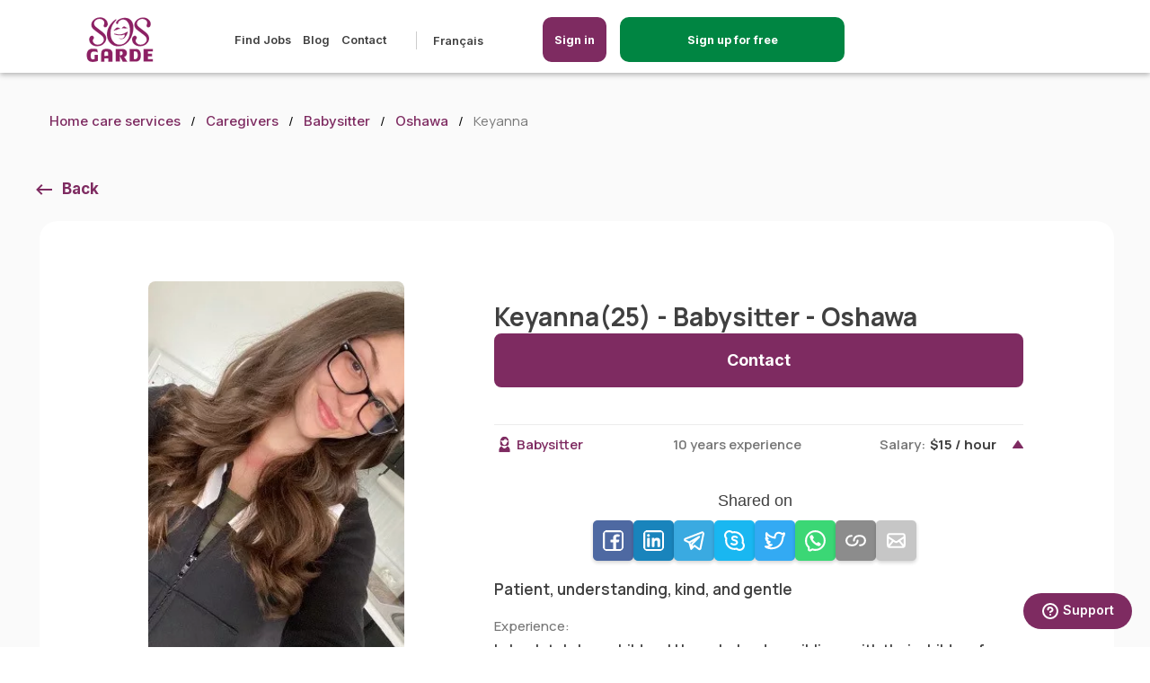

--- FILE ---
content_type: text/html; charset=UTF-8
request_url: https://sosgarde.ca/en/caregivers/babysitter-Keyanna-L1J-Oshawa-Ontario-163577
body_size: 11766
content:

<!DOCTYPE html>
<html lang="en-ca" translate="no">
<head>
    <meta name="google" content="notranslate">
    <meta charset="utf-8">
    <meta name="country" content="canada"/>
    <meta name="viewport" content="width=device-width, initial-scale=1.0, maximum-scale=5.0">
    <meta name="description" content="Keyanna is a babysitter in Oshawa. Keyanna has several availability for childcare. Keyanna is 25 years old with 10 years of child care experience....">
    <meta name="keywords" content="Nanny, Babysitter, Housekeeper, Pet sitter and Help for Seniors, jobs, search for nanny jobs, babysitting jobs, housekeeping jobs, senior care jobs, pet sitting jobs">
    <meta name="csrf-token" content="BAjhMAhJaK0AXT68nqrqvKp4MEG4U266xdf00Xup">
        <script async src="https://pagead2.googlesyndication.com/pagead/js/adsbygoogle.js?client=ca-pub-9190851812301600" crossorigin="anonymous" type="e3b72e5033990d26636569e0-text/javascript"></script>
    <title>babysitter - Keyanna(25) in L1J - Oshawa - Ontario | SOSgarde</title>
                
        <meta property="og:image" content="https://cdn.sosgarde.ca/Prod/images/ogimages/seo_og_babysitter.jpg" />
    <meta property="og:type" content="website" />
    <meta property="og:url" content="https://sosgarde.ca/en/caregivers/babysitter-Keyanna-L1J-Oshawa-Ontario-163577" />
    <meta property="og:title" content="babysitter - Keyanna(25) in L1J - Oshawa - Ontario | SOSgarde" />

    <meta property="og:description" content="Keyanna is a babysitter in Oshawa. Keyanna has several availability for childcare. Keyanna is 25 years old with 10 years of child care experience...." />
                        <link rel="canonical" href="https://sosgarde.ca/en/caregivers/babysitter-Keyanna-L1J-Oshawa-Ontario-163577" />
                <link rel="alternate" hreflang="en-ca" href="https://sosgarde.ca/en/caregivers/babysitter-Keyanna-L1J-Oshawa-Ontario-163577" />
    <link rel="alternate" hreflang="fr-ca" href="https://sosgarde.ca/candidats/gardienne-enfants-Keyanna-L1J-Oshawa-Ontario-163577" />
    
    <link rel="icon" type="image/x-icon" href="/favicon.png"/>
    <link rel="apple-touch-icon" href="/favicon.png">
    <link rel="preload" as="image" href="https://cdn.sosgarde.ca/Prod%2Fimages%2Flogo-fr.svg"/>

    <link rel="stylesheet" href="/css/critical.css?id=c5c30555174f66693eef">
    <link rel="stylesheet" href="/css/base.css?id=1fbb491f3ef5b70436e7">
        
    <link rel="stylesheet" href="/css/jquery-ui.css?id=ec72b7651b3663d03850">
    <link rel="stylesheet" href="/css/profile.css?id=81a5af7709497d1a330e">
    <link rel="stylesheet" href="/css/family-profile.css?id=e321e4f862cb25897c5a">
    <link rel="stylesheet" href="/css/breadcrumb.css">
    <link rel="stylesheet" href="/css/landing.css">
    <style>
        .slgbg {
            background-color: #fafafa;
        }

        .div-show-more {
            justify-content: right;
            display: flex;
            position: absolute;
            right: 0;
            bottom: 0;
        }

        .btn-show-more {
            color: white !important;
            font-weight: bold;
            border-radius: 5px;
            display: flex !important;
            justify-content: center;
            align-items: center;
            height: 40px;
            width: 160px;
            border: 2px solid #008542;
            background-color: #008542;
            right: -15px;
        }

        .btn-show-more:hover {
            color: #008542 !important;
            font-weight: bold;
            border-radius: 5px;
            display: flex !important;
            justify-content: center;
            align-items: center;
            height: 40px;
            width: 160px;
            border: 2px solid #008542;
            background-color: white;
            right: -15px;
            text-decoration: none;
        }

        @media  only screen and (min-width: 601px) {
            .gslideinner {
                margin-top: 0px !important;
            }
        }

        @media (max-width: 1023px) {
            .cst-cards-inner {
                max-height: 450px;
            }

            .div-show-more {
                justify-content: center;
                display: block;
                position: relative;
            }
        }

        .gimg img {
            width: : 200px !important;
        }


        .lastlogin {
            text-align: left !important;
            margin-top: -10px !important;
        }

        @media  only screen and (max-width: 1200px) {
            .lastlogin {
                text-align: left !important;
                margin-top: 10px !important;
            }
        }

        .image-center {
            display: flex;
            justify-content: center;
        }
    </style>

    
    <script src="/js/app.js?id=f7d53802a0c69f2a53c3" type="e3b72e5033990d26636569e0-text/javascript"></script>
        </head>
<body  class="family">
<style>
    .scnav{
        display: block !important;
        width: 100% !important;
        text-align: center !important;
    }
</style>


    <style>

    a[href^="tel"]{
        color: #404040;
        text-decoration:none;
    }

    .login-mobile:hover{
        background-color: white !important;
        color: #7e2b61 !important;
        border: 2px solid #7e2b61 !important;
    }

    .login-mobile {
        display: none;
        position: absolute;
        top:18px;
        width:200px;
        right: 70px;
    }

    .registerbtn-mobile {
        display: none;
        position: absolute;
        top:18px;
        width:200px;
        right: 200px;
    }

    .registration-btn {
        border: 2px solid #008542;/* #008542;  */
        background-color: #008542; /* #008542; */
    }

    @media  only screen and (max-width: 1024px) {
        .login-mobile {
            display: block;
        }
        .desktop-screen {
            display: none;
        }
        .registerbtn-mobile {
            display: block;
        }
    }
    header {
        box-shadow: 0px 2px 6px rgba(0, 0, 0, 0.3);
    }
    @media  only screen and (min-width: 1025px) {
        .mobile-screen {
            display: none !important;
        }
    }

    /* HEADER MENU */
    @media (min-width: 1025px) and (max-width: 1439px){
        .header-lp {
            margin-left: 80px;
            position: absolute;
        }
        .main-menu ul.menu-left {
            margin-left: 100px;
        }
    }
    @media (min-width: 1920px){
        .header-lp {
            left: 320px;
            position: absolute;
        }
        .main-menu ul.menu-left {
            margin-left: 100px;
        }
    }

    @media (min-width: 1536px) and (max-width: 1919px) {
        .header-lp {
            left: 170px;
            position: absolute;
        }
        .main-menu ul.menu-left {
            margin-left: 120px;
        }
    }

    @media (min-width: 1081px){
        .menu-right {
            float: left !important;
            margin-left: 10px !important;
        }
    }

    @media (min-width: 1440px) and (max-width: 1534px) {
        .header-lp {
            left: 160px;
            position: absolute;
        }
        .main-menu ul.menu-left {
            margin-left: 120px;
        }
    }

    @media (min-width: 1079px) and (max-width: 1223px) {
        .menu-right .btn {
            border-radius: 15px;
            height: 50px;
            justify-content: center;
            align-items: center;
            display: flex !important;
            width: auto;
            margin-top: -16px !important;
        }
    }

    @media (min-width: 1081px)
    {
        #menu-blog::after {
            content: "";
            display: inline-block;
            width: 1px;
            height: 20px;
            background-color: #ccc;
            margin-left: 20px;
            margin-right: 5px;
            vertical-align: middle;
        }
        .main-menu .langselector {
            padding-left: 0;
            margin-left: -10px !important;
        }
        .main-menu .langselector:before {
            left: 100px;
        }
        .menu-right .btn {
            border-radius: 25px;
            height: 50px;
            justify-content: center;
            align-items: center;
            display: flex !important;
            /*width: 140px !important;*/
            margin-top: -16px !important;
        }
        .menu-right {
            float: left !important;
            margin-left: 50px !important;
        }
        .header-logo img {
            height: 50px;
        }
        .main-menu {
            margin: inherit;
        }
        header {
            height: 81px;
        }
        .header-logo {
            margin-top: inherit;
            height: 55px;
        }
    }
    @media (min-width: 1081px) and (max-width: 1368px) {
        .menu-right {
            padding-top: 16px !important;
        }
        .username {
            font-size: .925rem;
        }
    }
    @media (min-width: 1369px) {
        .menu-right {
            padding-top: 19px !important;
        }
        .username {
            font-size: 1rem;
        }
    }
    .logout-btn img {
        width: 17px;
        margin-right: 20px;
    }
</style>

<style>
@media (max-width: 1321px) {
    /* .li-registration-btn {
        display: none !important;
    } */
    #inscriptionBtn {
        display: inherit !important;
        bottom: 10px;
        right: 0;
        margin-right: auto;
        margin-bottom: 0;
    }
    .bar {
        position: fixed;
        bottom: 0;
        left: 0;
        width: 100%;
        height: 80px;
        background-color: #f2f2f2;
        z-index: 4;
    }
}
</style>
<header style="z-index:2000">
    <div class="headerwrapper">
        

        <div class="header-lp">
            <a href="https://sosgarde.ca/en" class="header-logo"><img width="116" height="77" alt="SOS Garde" title="SOS Garde" src="https://cdn.sosgarde.ca/Prod%2Fimages%2Flogo-fr.svg"/></a>
            
        </div>
        <style>
            @media (min-width: 480px) {

              .login-icon-button svg {
                display: none; /* Ocultar el icono en pantallas menores a 480px */
              }

              .login-icon-button span {
                display: inline-block; /* Mostrar el texto como bloque en pantallas menores a 480px */
              }
            }

            @media (max-width: 481px) {

                .registerbtn-mobile{
                    right: 130px;
                }
                .login-icon-button{
                    width: 50px !important;
                    padding: 7px 3px !important;
                }

              .login-icon-button svg {
                display: inline-block; /* Mostrar el icono en pantallas mayores o iguales a 481px */
              }

              .login-icon-button span {
                display: none; /* Ocultar el texto en pantallas mayores o iguales a 481px */
              }
            }

            @media (max-width: 450px) {
                .btnregistermobile {
                    width: 100%;
                    padding: 10px 5px;
                    font-size: 10px;
                    width: 150px !important;
                    background-color: #404040;
                }

                .btnloginmobile {
                    width: 100%;
                    padding: 10px 5px;
                    font-size: 14px;
                    display: flex;
                    justify-content: center;
                    align-items: center;
                    gap: 6px; /* Separación entre icono y texto */
                }
                }
          </style>


                        <a class="registerbtn-mobile btnregistermobile" style="border: #2px solid #7e2b61;  border-radius:10px; font-size:10px; background-color:#008542; width:250px; padding:12px 5px 12px 5px; color: white; text-decoration:none; text-align:center;" href="https://sosgarde.ca/en/register"><span>Sign up for free</span></a>
                <a class="login-mobile btnloginmobile login-icon-button" style="border: #2px solid #7e2b61;  border-radius:10px; background-color:#7e2b61; width:120px; padding:12px 5px 12px 5px; color: white; text-decoration:none; text-align:center;" data-lity href="#login">
                   <svg width="30px" height="30px" viewBox="0 0 24 24" fill="none" xmlns="http://www.w3.org/2000/svg"><g id="SVGRepo_bgCarrier" stroke-width="0"></g><g id="SVGRepo_tracerCarrier" stroke-linecap="round" stroke-linejoin="round"></g><g id="SVGRepo_iconCarrier"> <path d="M19 18.0039V17C19 15.8954 18.1046 15 17 15C15.8954 15 15 15.8954 15 17V18.0039M4 21C4 17.134 7.13401 14 11 14C11.3395 14 11.6734 14.0242 12 14.0709M15.5 21H18.5C18.9659 21 19.1989 21 19.3827 20.9239C19.6277 20.8224 19.8224 20.6277 19.9239 20.3827C20 20.1989 20 19.9659 20 19.5C20 19.0341 20 18.8011 19.9239 18.6173C19.8224 18.3723 19.6277 18.1776 19.3827 18.0761C19.1989 18 18.9659 18 18.5 18H15.5C15.0341 18 14.8011 18 14.6173 18.0761C14.3723 18.1776 14.1776 18.3723 14.0761 18.6173C14 18.8011 14 19.0341 14 19.5C14 19.9659 14 20.1989 14.0761 20.3827C14.1776 20.6277 14.3723 20.8224 14.6173 20.9239C14.8011 21 15.0341 21 15.5 21ZM15 7C15 9.20914 13.2091 11 11 11C8.79086 11 7 9.20914 7 7C7 4.79086 8.79086 3 11 3C13.2091 3 15 4.79086 15 7Z" stroke="#ffffff" stroke-width="2" stroke-linecap="round" stroke-linejoin="round"></path> </g></svg>
                    <span>Sign in</span>
                </a>
                <nav class="main-menu">
            <ul class="menu-left">
                                                        <li><a href="https://sosgarde.ca/en/jobs">Find Jobs</a></li>
                    
                
                                <li><a href="/blog">Blog</a></li>
                <li><a href="https://sosgarde.ca/en/contact-us">Contact</a></li>
                <li id="menu-blog"></a></li>
                <li>
                    <ul>
                                                <li>
                            <a id="changelangauto" hreflang="fr-ca" href="https://sosgarde.ca/candidats/gardienne-enfants-Keyanna-L1J-Oshawa-Ontario-163577">Français</a>
                        </li>
                                                                    </ul>
                </li>
            </ul>
            <ul class="menu-right">
                                    <li class="withbtn"><a id="header-btn-login" style="border-radius: 10px;" class="btn" data-lity href="#login">Sign in</a></li>
                    <li class="withbtn li-registration-btn"><a class="btn registration-btn"  style="border-radius: 10px; width:250px !important;"  href="https://sosgarde.ca/en/register">Sign up for free</a></li>
                            </ul>
        </nav>

        <div class="menu-toggle">
            <div class="mtc"></div>
        </div>
                    <div id="login" class="lity-hide">
                <div class="lheader">
                    <a href="https://sosgarde.ca/en" class="header-logo"><img width="116" height="77" alt="SOS Garde" title="SOS Garde" src="https://cdn.sosgarde.ca/Prod%2Fimages%2Flogo-fr.svg"/></a>
                </div>
                <div class="flex-centred">
                    <form action="https://sosgarde.ca/en/login" class="form" method="post">
                        <input type="hidden" name="_token" value="BAjhMAhJaK0AXT68nqrqvKp4MEG4U266xdf00Xup">                        <span style="font-size: 18px; font-weight: 800;">Sign In</span>
                        <div class="form-group">
                            <label for="email_l" class="required-label">Email</label>
                            <input type="email" id="email_l" name="email_l" required value="" >
                            <div class="hint default">Please input valid e-mail.</div>
                                                    </div>

                        <div class="form-group">
                            <label for="password_l" class="required-label">Password</label>
                            <input type="password" id="password_l" name="password_l" required >
                            <div class="hint default">Password needs to be more than 6 characters</div>
                                                    </div>
                        <div class="btn lsubmit">Sign in</div>
                        <input type="hidden" name="redirectjob" id="redirectjob">
                        <a data-lity href="#resetpass">Forgot password</a>
                    </form>
                </div>
            </div>

            <div id="resetpass" class="lity-hide">
                <div class="lheader">
                    <a href="https://sosgarde.ca/en" class="header-logo"><img width="116" height="77" alt="SOS Garde" title="SOS Garde" src="https://cdn.sosgarde.ca/Prod%2Fimages%2Flogo-fr.svg"/></a>
                    <div class="btn postjob">Create a Job</div>
                </div>
                <div class="flex-centred">
                    <form id="reset_pass" action="https://sosgarde.ca/en/forgot-password" class="form" method="post">
                        <input type="hidden" name="_token" value="BAjhMAhJaK0AXT68nqrqvKp4MEG4U266xdf00Xup">                        <span style="font-size: 18px; font-weight: 800;">Reset password</span>
                        <div class="form-group">
                            <label for="email_pr" class="required-label">Email</label>
                            <input type="email" id="email_pr" name="email_pr" required>
                            <div class="hint default">Please input valid e-mail.</div>
                        </div>
                        <div class="btn reset_submit">Reset password</div>
                    </form>
                </div>
            </div>
                <!-- MODAL CHANGE LANG -->
        
    </div>
</header>
<link rel="stylesheet" href="/css/litycustom-modal.css?id=12457417dad">
<!-- Google Tag Manager -->
<script defer type="e3b72e5033990d26636569e0-text/javascript">(function(w,d,s,l,i){w[l]=w[l]||[];w[l].push({'gtm.start':
            new Date().getTime(),event:'gtm.js'});var f=d.getElementsByTagName(s)[0],
        j=d.createElement(s),dl=l!='dataLayer'?'&l='+l:'';j.async=true;j.src=
        'https://www.googletagmanager.com/gtm.js?id='+i+dl;f.parentNode.insertBefore(j,f);
    })(window,document,'script','dataLayer','GTM-5Q8DN6C');</script>
<!-- End Google Tag Manager -->

<!-- Google Tag Manager (noscript) -->
<noscript><iframe src="https://www.googletagmanager.com/ns.html?id=GTM-5Q8DN6C"
                  height="0" width="0" style="display:none;visibility:hidden"></iframe></noscript>
<!-- End Google Tag Manager (noscript) -->
    <style>
.mobile-bar {
    display: none;
    height: 70px;
    position: fixed;
    bottom: 0;
    left: 0;
    width: 100%;
    background-color: #f2f2f2;
    color: white;
    text-align: center;
    padding: 10px;
    box-shadow: 0 -2px 5px rgba(0, 0, 0, 0.1);
}


#mobile-button {
    text-decoration: none;
    display: inline-block;
    width: 80%;
    padding: 15px;
    border-radius: 5px;
    color: white;
    font-size: 19px;
    /* height: 70px;
    line-height: 19px; */
    background-color: #008542;
    text-align: center;
    cursor: pointer;
    animation: fadeInUp 0.5s ease-out forwards;
}


@keyframes  fadeInUp {
    0% {
        opacity: 0;
        transform: translateY(20px);
    }
    100% {
        opacity: 1;
        transform: translateY(0);
    }
}


@media (max-width: 768px) {
    .mobile-bar {
        display: block;
    }
}
</style>

<div class="mobile-bar" style="z-index: 10">
            <a id="mobile-button" href="https://sosgarde.ca/en/register">Sign up for free</a>
    </div>


    <main class="profile limited" style="padding-bottom:0px !important; margin-bottom:0px; !important">
        <div class="wrapper">
            <ul class="breadcrumb">
                <li><a href="https://sosgarde.ca/en">Home care services</a></li>
                <li><a href="https://sosgarde.ca/en/caregivers">Caregivers</a></li>
                <li><a href="https://sosgarde.ca/en/caregivers/babysitter">Babysitter</a></li>
                <li><a href="https://sosgarde.ca/en/caregivers/babysitter/Oshawa">Oshawa</a></li>
                <li>Keyanna</li>
            </ul>
            <div class="myjobs one result">
                <div class="undermenu-wrapper">
                    <a class="backto" href="javascript:void(0);" onclick="if (!window.__cfRLUnblockHandlers) return false; goBack();" data-cf-modified-e3b72e5033990d26636569e0-="">Back</a>
                </div>
                <div class="profilewrapdt fullresult" style="padding-bottom:30px !important; margin-bottom:0px !important;">
                    <div class="bgslide">
                        <div class="gslideinner">
                            <div class="glp">
                                <div class="gimg ">
                                    <img alt="caregiver" src="https://cdn.sosgarde.ca/Prod/avatar/df4d5b72d503c255c4309d4c8522b740_tmb.jpg.webp" />
                                    <p class="lastlogin" style="text-align: center !important; max-width: 100%;">
                                                                                                            </div>
                                <div class="servicesblock">
                                    <h5>General info</h5>
                                    <p class="timeslotgeo">Education:</p>
                                    <p class="degree">College degree</p>
                                    
                                    <div class="divider"></div>
                                    <p class="timeslotgeo">Languages:</p>
                                    <p class="dataspan">English</p>
                                    <p class="timeslotgeo">Timing preferences:</p>
                                    <p class="dataspan">Occasional</p>
                                </div>
                            </div>

                            <div class="gslidedescr">
                                <div class="flexy-space">
                                    <h1 class="gname">Keyanna(25) - Babysitter - Oshawa</h1>
                                    <a class="btn contact-btn" data-lity href="#contactbtnmodal">Contact</a>
                                </div>
                                <div class="servicelist">
                                                                                                                <div class="spoiler-wrapper">
    <div class="spoiler unfolded ">
        <div class="badges ">
            <span class="babysitter icon nobg">Babysitter</span>
        </div>
        <span class="salary-right desktop-screen">10 years experience</span>
        <span class="salary-right ">Salary:<strong>$15 / hour</strong></span>
    </div>
    <div class="spoiler-content" style="display: block;" >
        <div class="share-container" style="margin-bottom:20px;">
    <div class="share-title">Shared on</div>
    <div class="share-buttons">
        <!-- Facebook -->
        <button class="share-button" onclick="if (!window.__cfRLUnblockHandlers) return false; shareOnFacebook()" style="background-color: #3b5998" data-cf-modified-e3b72e5033990d26636569e0-="">
            <img width="25px" src="https://sosgarde.ca/images/share/facebook.svg" alt="facebook" />
        </button>
        <!-- LinkedIn -->
        <button class="share-button" onclick="if (!window.__cfRLUnblockHandlers) return false; shareOnLinkedIn()" style="background-color: #0077B5" data-cf-modified-e3b72e5033990d26636569e0-="">
            <img width="25px" src="https://sosgarde.ca/images/share/linkedin.svg" alt="linkedin"/>
        </button>
        <!-- Telegram -->
        <button class="share-button" onclick="if (!window.__cfRLUnblockHandlers) return false; shareOnTelegram()" style="background-color: #24A1DE" data-cf-modified-e3b72e5033990d26636569e0-="">
            <img width="25px" src="https://sosgarde.ca/images/share/telegram.svg"  alt="telegram"/>
        </button>
        <!-- Skype -->
        <button class="share-button" onclick="if (!window.__cfRLUnblockHandlers) return false; shareOnSkype()" style="background-color: #00AFF0" data-cf-modified-e3b72e5033990d26636569e0-="">
            <img width="25px" src="https://sosgarde.ca/images/share/skype.svg"  alt="skype"/>
        </button>
        <!-- Twitter -->
        <button class="share-button" onclick="if (!window.__cfRLUnblockHandlers) return false; shareOnTwitter()" style="background-color: #1DA1F2" data-cf-modified-e3b72e5033990d26636569e0-="">
            <img width="25px" src="https://sosgarde.ca/images/share/twitter.svg"  alt="twitter"/>
        </button>
        <!-- WhatsApp -->
        <button class="share-button" onclick="if (!window.__cfRLUnblockHandlers) return false; shareOnWhatsApp()" style="background-color: #25D366" data-cf-modified-e3b72e5033990d26636569e0-="">
            <img width="25px" src="https://sosgarde.ca/images/share/whatsapp.svg" alt="whatsapp" />
        </button>
        <!-- Copy Link -->
        <button class="share-button" onclick="if (!window.__cfRLUnblockHandlers) return false; copyLink()" style="background-color: gray" data-cf-modified-e3b72e5033990d26636569e0-="">
            <img width="25px" src="https://sosgarde.ca/images/share/link.svg"  alt="link"/>
        </button>
        <!-- Email -->
        <button class="share-button" onclick="if (!window.__cfRLUnblockHandlers) return false; shareViaEmail()" style="background-color: silver" data-cf-modified-e3b72e5033990d26636569e0-="">
            <img width="25px" src="https://sosgarde.ca/images/share/mail.svg"  alt="mail"/>
        </button>
    </div>
</div>

<script type="e3b72e5033990d26636569e0-text/javascript">

    const current_url = 'https://sosgarde.ca/en/caregivers/babysitter-Keyanna-L1J-Oshawa-Ontario-163577';

    function shareOnFacebook() {
        const facebookShareUrl = `https://www.facebook.com/sharer/sharer.php?u=${encodeURIComponent(current_url)}`;
        window.open(facebookShareUrl, 'facebook-share-dialog', 'width=800,height=600');
    }

    function shareOnLinkedIn() {
        const linkedInShareUrl = `https://www.linkedin.com/sharing/share-offsite/?url=${encodeURIComponent(current_url)}`;
        window.open(linkedInShareUrl, 'linkedin-share-dialog', 'width=800,height=600');
    }

    function shareOnWhatsApp() {
        const whatsappShareUrl = `https://api.whatsapp.com/send?text=${encodeURIComponent(current_url)}`;
        window.open(whatsappShareUrl, 'whatsapp-share-dialog', 'width=800,height=600');
    }

    function shareOnSkype() {
        const skypeShareUrl = `https://web.skype.com/share?url=${encodeURIComponent(current_url)}`;
        window.open(skypeShareUrl, 'skype-share-dialog', 'width=800,height=600');
    }

    function shareOnTwitter() {
        const twitterShareUrl = `https://twitter.com/intent/tweet?url=${encodeURIComponent(current_url)}`;
        window.open(twitterShareUrl, 'twitter-share-dialog', 'width=800,height=600');
    }

    function shareOnTelegram() {
        const telegramShareUrl = `https://telegram.me/share/url?url=${encodeURIComponent(current_url)}`;
        window.open(telegramShareUrl, 'telegram-share-dialog', 'width=800,height=600');
    }

    function copyLink() {
        navigator.clipboard.writeText(current_url).then(() => {
            alert('Link copied to clipboard');
        });
    }

    function shareViaEmail() {
        const emailSubject = 'Check out this page';
        const emailBody = `I thought you might be interested in this: ${current_url}`;
        const emailShareUrl = `mailto:?subject=${encodeURIComponent(emailSubject)}&body=${encodeURIComponent(emailBody)}`;
        window.location.href = emailShareUrl;
    }

</script>

            <div class="shortdescription">
            Patient, understanding, kind, and gentle
        </div>
        <p class="timeslotgeo">Experience:</p>
        <p class="avalue">
            I absolutely love children! I have helped my siblings with their children for years and years now, as well as have had many babysitting jobs over the years. I have experience in situations of all kinds. I love being able to help children learn and grow and I hope I can get that opportunity with you!
        </p>
                <p class="timeslotgeo">Number of children:</p>
        <p class="avalue">up to 4</p>

        <p class="timeslotgeo">Age of chidlren comfortable caring:</p>
        <p class="avalue">0 to 2</p>

        <p class="timeslotgeo">Ready to offer:</p>
        <div class="checkbox-button-group">
                            <div class="form-check">
                    <input class="check-button ui-checkboxradio ui-helper-hidden-accessible"
                           type="checkbox">
                    <label class="ui-checkboxradio-label ui-corner-all ui-button ui-widget  ">
                        <span class="ui-checkboxradio-icon ui-corner-all ui-icon ui-icon-background ui-icon-blank"></span>
                        <span class="ui-checkboxradio-icon-space"> </span>
                        Drop off / Pick up
                    </label>
                </div>
                            <div class="form-check">
                    <input class="check-button ui-checkboxradio ui-helper-hidden-accessible"
                           type="checkbox">
                    <label class="ui-checkboxradio-label ui-corner-all ui-button ui-widget  ui-checkboxradio-checked ui-state-active ">
                        <span class="ui-checkboxradio-icon ui-corner-all ui-icon ui-icon-background ui-icon-blank"></span>
                        <span class="ui-checkboxradio-icon-space"> </span>
                        Help with homework
                    </label>
                </div>
                            <div class="form-check">
                    <input class="check-button ui-checkboxradio ui-helper-hidden-accessible"
                           type="checkbox">
                    <label class="ui-checkboxradio-label ui-corner-all ui-button ui-widget  ui-checkboxradio-checked ui-state-active ">
                        <span class="ui-checkboxradio-icon ui-corner-all ui-icon ui-icon-background ui-icon-blank"></span>
                        <span class="ui-checkboxradio-icon-space"> </span>
                        Light housekeeping
                    </label>
                </div>
                            <div class="form-check">
                    <input class="check-button ui-checkboxradio ui-helper-hidden-accessible"
                           type="checkbox">
                    <label class="ui-checkboxradio-label ui-corner-all ui-button ui-widget  ui-checkboxradio-checked ui-state-active ">
                        <span class="ui-checkboxradio-icon ui-corner-all ui-icon ui-icon-background ui-icon-blank"></span>
                        <span class="ui-checkboxradio-icon-space"> </span>
                        Meals preparation
                    </label>
                </div>
                            <div class="form-check">
                    <input class="check-button ui-checkboxradio ui-helper-hidden-accessible"
                           type="checkbox">
                    <label class="ui-checkboxradio-label ui-corner-all ui-button ui-widget  ">
                        <span class="ui-checkboxradio-icon ui-corner-all ui-icon ui-icon-background ui-icon-blank"></span>
                        <span class="ui-checkboxradio-icon-space"> </span>
                        Taking to activities
                    </label>
                </div>
                    </div>

        <div class="spo-content-last">
            <span class="salary-right">Salary:<strong>$15 / hour</strong></span>
            <div class="form-check checkbox-round-group slarylast">
                <input type="checkbox"  readonly>
                <label>Salary negotiable</label>
            </div>
        </div>

    </div>
</div>

                                    
                                                                    </div>
                            </div>
                        </div>

                        <div class="registration-banner">
                            <div class="blurtop"></div>
                            <div class="blurbottom">
                                <h3>Want to learn more about Keyanna</h3>
                                <p>Sign up now for free, it only takes a few minutes.</p>
                                <p>Keyanna is a babysitter in Oshawa. Keyanna has several availability for childcare. Keyanna is 25 years old with 10 years of child care experience. She can care for up to 4. Ideal age for children to care for are: from 0 to 2 years old.</p><p>Keyanna is a great Oshawa babysitter that can help parents with the following things: Help with homework, Light housekeeping, Meals preparation</p><p>Keyanna speaks English and can provide childcare occasionally. </p>
                                <div class="text-align: center; margin-top:50px !important; background-color:red;">
                                    <br>
                                    <a class="btn"
                                        href="https://sosgarde.ca/en/register-family">Sign up</a>
                                    <a class="btn" id="loginbtn">Sign in</a>
                                </div>
                            </div>

                        </div>
                    </div>
                </div>
            </div>
        </div>
    </main>

    
    <section class="bestcaregivers slgbg" style="padding-top:10px !important; margin-top:-90px !important;">
        <div class="wrapper">
            <h2 class="csth2" style="display:block; text-align:center !important; width: 100%;">
                Other Babysitters near in Oshawa</h2>
            <div class="slidergivers" style="width:100%!important; ">
                                                        <!-- CAROUSEL OTHERS CAREGIVERS NEAR TO -->
                    <div style="" class="mobile-center-container bgslide cst-cards-container ">
                        <div class="gslideinner cst-cards-inner">
                            <div class="cardsjobsnew ">
                                <div class="image-center">
                                    <img width="141" height="208" alt="Candidate Profile" data-lazy="https://cdn.sosgarde.ca/Prod/avatar/2422878afa167139ca265c63bb09c927_tmb.jpg.webp?babysitter" />
                                </div>
                            </div>
                            <div class="gslidedescr cst-cards-descr">
                                <h3 class="gname">
                                    <a href="https://sosgarde.ca/en/caregivers/babysitter-Oyindamola-L1T-Ajax-Ontario-197493">Oyindamola (21) - Babysitter - Ajax</a>
                                </h3>
                                                                    <br>
                                                                <p class="age" style="margin-top:0px;">
                                    I’m good candidate cause this is what I love doing and I will make you feel safe.
                                                                    </p>
                                <div class="desktop-wrapper">
                                    <div class="left-text">
                                        2 years exp</div>
                                    <div class="center-text"></div>
                                    <div class="right-text">
                                                                                    $20/hour
                                                                            </div>
                                </div>
                                <div class="div-show-more">
                                    <a class="btn-show-more" href="https://sosgarde.ca/en/caregivers/babysitter-Oyindamola-L1T-Ajax-Ontario-197493" style="display: block; margin-top: 10px;">Show more</a>
                                </div>
                            </div>
                        </div>
                    </div>
                                                        <!-- CAROUSEL OTHERS CAREGIVERS NEAR TO -->
                    <div style="" class="mobile-center-container bgslide cst-cards-container ">
                        <div class="gslideinner cst-cards-inner">
                            <div class="cardsjobsnew ">
                                <div class="image-center">
                                    <img width="141" height="208" alt="Candidate Profile" data-lazy="https://cdn.sosgarde.ca/Prod/avatar/6e7e4484b51c5e0746f9bfa906dd5ff1_tmb.jpg.webp?babysitter" />
                                </div>
                            </div>
                            <div class="gslidedescr cst-cards-descr">
                                <h3 class="gname">
                                    <a href="https://sosgarde.ca/en/caregivers/babysitter-Victoria-M1B-Scarborough-Ontario-196760">Victoria (50) - Babysitter - Scarborough</a>
                                </h3>
                                                                    <br>
                                                                <p class="age" style="margin-top:0px;">
                                    I am currently looking for part time sitter job. I don't mind travelling . I have over 10+years caring for children of all ages.I have polic...
                                                                    </p>
                                <div class="desktop-wrapper">
                                    <div class="left-text">
                                        10+ years exp</div>
                                    <div class="center-text"></div>
                                    <div class="right-text">
                                                                                    $20/hour
                                                                            </div>
                                </div>
                                <div class="div-show-more">
                                    <a class="btn-show-more" href="https://sosgarde.ca/en/caregivers/babysitter-Victoria-M1B-Scarborough-Ontario-196760" style="display: block; margin-top: 10px;">Show more</a>
                                </div>
                            </div>
                        </div>
                    </div>
                                                        <!-- CAROUSEL OTHERS CAREGIVERS NEAR TO -->
                    <div style="" class="mobile-center-container bgslide cst-cards-container ">
                        <div class="gslideinner cst-cards-inner">
                            <div class="cardsjobsnew ">
                                <div class="image-center">
                                    <img width="141" height="208" alt="Candidate Profile" data-lazy="https://cdn.sosgarde.ca/Prod/avatar/b6bc0253ead4d8eb33d8384793608ea7_tmb.jpg.webp?babysitter" />
                                </div>
                            </div>
                            <div class="gslidedescr cst-cards-descr">
                                <h3 class="gname">
                                    <a href="https://sosgarde.ca/en/caregivers/babysitter-Roby-L1K-Oshawa-Ontario-191113">Roby (43) - Babysitter - Oshawa</a>
                                </h3>
                                                                    <br>
                                                                <p class="age" style="margin-top:0px;">
                                    I think i can very well babysit a child or children having a proper schedule of keep them going with fun laughter times along with healthy e...
                                    <br><small style="color:#7e2b61;">(Automatically translated by our system)</small>                                </p>
                                <div class="desktop-wrapper">
                                    <div class="left-text">
                                        3 years exp</div>
                                    <div class="center-text"></div>
                                    <div class="right-text">
                                                                                    $24/hour
                                                                            </div>
                                </div>
                                <div class="div-show-more">
                                    <a class="btn-show-more" href="https://sosgarde.ca/en/caregivers/babysitter-Roby-L1K-Oshawa-Ontario-191113" style="display: block; margin-top: 10px;">Show more</a>
                                </div>
                            </div>
                        </div>
                    </div>
                                                        <!-- CAROUSEL OTHERS CAREGIVERS NEAR TO -->
                    <div style="" class="mobile-center-container bgslide cst-cards-container ">
                        <div class="gslideinner cst-cards-inner">
                            <div class="cardsjobsnew ">
                                <div class="image-center">
                                    <img width="141" height="208" alt="Candidate Profile" data-lazy="https://cdn.sosgarde.ca/Prod/avatar/315bc06ea4a5754252176069f45df55e_tmb.jpg.webp?babysitter" />
                                </div>
                            </div>
                            <div class="gslidedescr cst-cards-descr">
                                <h3 class="gname">
                                    <a href="https://sosgarde.ca/en/caregivers/babysitter-Helmy-L1K-Oshawa-Ontario-190254">Helmy (23) - Babysitter - Oshawa</a>
                                </h3>
                                                                    <br>
                                                                <p class="age" style="margin-top:0px;">
                                    I'm a great babysitting candidate because I'm reliable, always on time and follow instructions carefully to keep kids safe. I'm also very pa...
                                    <br><small style="color:#7e2b61;">(Automatically translated by our system)</small>                                </p>
                                <div class="desktop-wrapper">
                                    <div class="left-text">
                                        3 years exp</div>
                                    <div class="center-text"></div>
                                    <div class="right-text">
                                                                                    $17/hour
                                                                            </div>
                                </div>
                                <div class="div-show-more">
                                    <a class="btn-show-more" href="https://sosgarde.ca/en/caregivers/babysitter-Helmy-L1K-Oshawa-Ontario-190254" style="display: block; margin-top: 10px;">Show more</a>
                                </div>
                            </div>
                        </div>
                    </div>
                                                        <!-- CAROUSEL OTHERS CAREGIVERS NEAR TO -->
                    <div style="" class="mobile-center-container bgslide cst-cards-container ">
                        <div class="gslideinner cst-cards-inner">
                            <div class="cardsjobsnew ">
                                <div class="image-center">
                                    <img width="141" height="208" alt="Candidate Profile" data-lazy="https://cdn.sosgarde.ca/Prod/avatar/fbdf48c4009ca819f1aad3f1b4d8edf3_tmb.jpg.webp?babysitter" />
                                </div>
                            </div>
                            <div class="gslidedescr cst-cards-descr">
                                <h3 class="gname">
                                    <a href="https://sosgarde.ca/en/caregivers/babysitter-Sofia-L1N-Whitby-Ontario-187383">Sofia (24) - Babysitter - Whitby</a>
                                </h3>
                                                                    <br>
                                                                <p class="age" style="margin-top:0px;">
                                    J’adore les enfants. J’ai un petit frère et une petite sœur donc j’ai toujours eu de l’expérience avec les enfants car je me suis beaucoup o...
                                    <br><small style="color:#7e2b61;">(Automatically translated by our system)</small>                                </p>
                                <div class="desktop-wrapper">
                                    <div class="left-text">
                                        5 years exp</div>
                                    <div class="center-text"></div>
                                    <div class="right-text">
                                                                                    $20/hour
                                                                            </div>
                                </div>
                                <div class="div-show-more">
                                    <a class="btn-show-more" href="https://sosgarde.ca/en/caregivers/babysitter-Sofia-L1N-Whitby-Ontario-187383" style="display: block; margin-top: 10px;">Show more</a>
                                </div>
                            </div>
                        </div>
                    </div>
                                                        <!-- CAROUSEL OTHERS CAREGIVERS NEAR TO -->
                    <div style="" class="mobile-center-container bgslide cst-cards-container ">
                        <div class="gslideinner cst-cards-inner">
                            <div class="cardsjobsnew ">
                                <div class="image-center">
                                    <img width="141" height="208" alt="Candidate Profile" data-lazy="https://cdn.sosgarde.ca/Prod/avatar/8ee974273807b796a1503444b3e1e8cd_tmb.jpg.webp?babysitter" />
                                </div>
                            </div>
                            <div class="gslidedescr cst-cards-descr">
                                <h3 class="gname">
                                    <a href="https://sosgarde.ca/en/caregivers/babysitter-Renuka-M1E-Scarborough-Ontario-181756">Renuka (38) - Babysitter - Scarborough</a>
                                </h3>
                                                                    <br>
                                                                <p class="age" style="margin-top:0px;">
                                    My name is Renuka Gurung, and I am writing to express my interest in the nanny position you posted. I am originally from the Kingdom of Bhut...
                                                                    </p>
                                <div class="desktop-wrapper">
                                    <div class="left-text">
                                        1 year exp</div>
                                    <div class="center-text"></div>
                                    <div class="right-text">
                                                                                    $16.78/hour
                                                                            </div>
                                </div>
                                <div class="div-show-more">
                                    <a class="btn-show-more" href="https://sosgarde.ca/en/caregivers/babysitter-Renuka-M1E-Scarborough-Ontario-181756" style="display: block; margin-top: 10px;">Show more</a>
                                </div>
                            </div>
                        </div>
                    </div>
                                                        <!-- CAROUSEL OTHERS CAREGIVERS NEAR TO -->
                    <div style="" class="mobile-center-container bgslide cst-cards-container ">
                        <div class="gslideinner cst-cards-inner">
                            <div class="cardsjobsnew ">
                                <div class="image-center">
                                    <img width="141" height="208" alt="Candidate Profile" data-lazy="https://cdn.sosgarde.ca/Prod/avatar/af5a968312f8d1e3246a966fac1606da_tmb.jpg.webp?babysitter" />
                                </div>
                            </div>
                            <div class="gslidedescr cst-cards-descr">
                                <h3 class="gname">
                                    <a href="https://sosgarde.ca/en/caregivers/babysitter-Jealinn-L1H-Oshawa-Ontario-27516">Jealinn (32) - Babysitter - Oshawa</a>
                                </h3>
                                                                    <br>
                                                                <p class="age" style="margin-top:0px;">
                                    I have been a nanny to 2 seperate families. I have done my placement and am now an ECEA for Durham YMCA.
                                                                    </p>
                                <div class="desktop-wrapper">
                                    <div class="left-text">
                                        7 years exp</div>
                                    <div class="center-text"></div>
                                    <div class="right-text">
                                                                                    $6.25/hour
                                                                            </div>
                                </div>
                                <div class="div-show-more">
                                    <a class="btn-show-more" href="https://sosgarde.ca/en/caregivers/babysitter-Jealinn-L1H-Oshawa-Ontario-27516" style="display: block; margin-top: 10px;">Show more</a>
                                </div>
                            </div>
                        </div>
                    </div>
                            </div>
        </div>
        <a href="https://sosgarde.ca/en/caregivers/babysitter/Oshawa" class="btn">See all caregivers</a>
    </section>

    <div id="contactbtnmodal" class="lity-hide">
        <div class="flex-row">
            <button class="lity-close" type="button" aria-label="Click escape to close"data-lity-close=""></button>
            <h2>Want to learn more about Keyanna ?</h2>
            <h4 style="width: 100%; text-align:center; margin-top:0px; margin-bottom:20px;">Sign up now for free, it only takes a few minutes.</h4>
            <div style="display: block; margin-top:20px;" id="btnsmodal">
                <br>
                <a class="btn registrationlink" href="https://sosgarde.ca/en/register-family">Sign up</a>
                <a class="btn" id="loginbtn2">Sign in</a>
            </div>
        </div>
    </div>
    <style>
        @media  screen and (max-width: 600px) {
            #btnsmodal a {
                display: block;
            }
        }

        .lity-opened:has(#contactbtnmodal) {
            background-color: rgba(0, 0, 0, .25)
        }

        .lity-container:has(#contactbtnmodal) {
            background-color: #fff;
            border-radius: 8px;
            overflow-y: auto;
            overflow-x: hidden;
        }

        .lity-content:has(#contactbtnmodal) {
            padding: 65px 65px;
            max-width: 700px;
        }

        .cardsjobsnew {
            align-items: center;
            align-self: center;
            text-align: center;
            align-content: center;
        }
    </style>
        <!-- SCHEMA PROFILE SERVICE -->
    <script type="application/ld+json">
    {
    "@context": "https://schema.org",
    "@type": "Person",
    "@id": "https://sosgarde.ca/en/caregivers/babysitter-Keyanna-L1J-Oshawa-Ontario-163577",
    "name": "Keyanna",
    "image": "https://cdn.sosgarde.ca/Prod/avatar/df4d5b72d503c255c4309d4c8522b740_tmb.jpg.webp",
    "description": "Keyanna is a babysitter in Oshawa. Keyanna has several availability for childcare. Keyanna is 25 years old with 10 years of child care experience. She can care for up to 4. Ideal age for children to care for are: from 0 to 2 years old.Keyanna is a great Oshawa babysitter that can help parents with the following things: Help with homework, Light housekeeping, Meals preparationKeyanna speaks English and can provide childcare occasionally. ",
    "url": "https://sosgarde.ca/en/caregivers/babysitter-Keyanna-L1J-Oshawa-Ontario-163577",
    "address": {
        "@type": "PostalAddress",
        "addressLocality": "Oshawa",
        "addressRegion": "Ontario",
        "postalCode": "L1J 2M9",
        "addressCountry": "CA"
    },
    "knowsLanguage": [
        {
            "@type": "Language",
            "name": "English"
        }
    ],
    "makesOffer": {
        "@type": "Offer",
        "itemOffered": {
            "@type": "Service",
            "name": "Babysitter",
            "serviceType": "Babysitter",
            "description": "I absolutely love children! I have helped my siblings with their children for years and years now, as well as have had many babysitting jobs over the years. I have experience in situations of all kinds. I love being able to help children learn and grow and I hope I can get that opportunity with you!",
            "areaServed": {
                "@type": "AdministrativeArea",
                "name": "Oshawa"
            }
        },
        "priceSpecification": {
            "@type": "UnitPriceSpecification",
            "price": 15,
            "priceCurrency": "CAD",
            "unitText": "hour"
        },
        "availabilityStarts": "2023-04-03T04:00:00.000000Z"
    }
}
    </script>

    
    <!-- SCHEMA BREADCRUMB -->
    
    <script type="application/ld+json">
    {
    "@context": "https://schema.org",
    "@type": "BreadcrumbList",
    "itemListElement": [
        {
            "@type": "ListItem",
            "position": 1,
            "name": "Home care services",
            "item": "https://sosgarde.ca/en"
        },
        {
            "@type": "ListItem",
            "position": 2,
            "name": "Caregivers",
            "item": "https://sosgarde.ca/en/caregivers"
        },
        {
            "@type": "ListItem",
            "position": 3,
            "name": "Babysitter",
            "item": "https://sosgarde.ca/en/caregivers/babysitter"
        },
        {
            "@type": "ListItem",
            "position": 4,
            "name": "Oshawa",
            "item": "https://sosgarde.ca/en/caregivers/babysitter/Oshawa"
        },
        {
            "@type": "ListItem",
            "position": 5,
            "name": "Keyanna"
        }
    ]
}
    </script>


        <!-- SCHEMA WEBPAGE -->
    <script type="application/ld+json">
    {
    "@context": "https://schema.org",
    "@type": "WebPage",
    "name": "Profile of Keyanna, caregiver in Oshawa",
    "description": "Discover the profile of Keyanna, a candidate offering care and support services in Oshawa. Services tailored to the needs of families and vulnerable individuals.",
    "url": "https://sosgarde.ca/en/caregivers/babysitter-Keyanna-L1J-Oshawa-Ontario-163577",
    "inLanguage": "en-CA",
    "isPartOf": {
        "@type": "WebSite",
        "url": "https://www.sosgarde.ca/en/",
        "name": "SOSgarde"
    }
}
    </script>

    <!-- SCHEMA ORGANIZATION  IMPORT -->
    <!--SCHEMA ORGANIZATION AND CONTACT -->
<script type="application/ld+json">
    {
    "@context": "https://schema.org",
    "@graph": [
        {
            "@type": "Organization",
            "@id": "https://www.sosgarde.ca/#organization",
            "name": "SOSgarde",
            "url": "https://www.sosgarde.ca/en/",
            "logo": "https://cdn.sosgarde.ca/Prod%2Fimages%2Flogo-fr.svg",
            "contactPoint": [
                {
                    "@type": "ContactPoint",
                    "telephone": "+1 438-609-3869",
                    "contactType": "customer service"
                },
                {
                    "@type": "ContactPoint",
                    "contactType": "customer service",
                    "url": "https://sosgarde.ca/en/contact-us",
                    "description": "Live chat with customer support",
                    "availableLanguage": [
                        {
                            "@type": "Language",
                            "name": "English"
                        },
                        {
                            "@type": "Language",
                            "name": "French"
                        }
                    ]
                }
            ],
            "sameAs": [
                "https://www.facebook.com/SOSgarde"
            ]
        },
        {
            "@type": "Brand",
            "@id": "https://www.sosgarde.ca/#brand",
            "name": "SOSgarde",
            "url": "https://www.sosgarde.ca",
            "logo": "https://cdn.sosgarde.ca/Prod%2Fimages%2Flogo-fr.svg"
        },
        {
            "@type": "AggregateRating",
            "ratingValue": "4.3",
            "reviewCount": "72",
            "bestRating": "5",
            "worstRating": "1",
            "itemReviewed": {
                "@type": "Organization",
                "@id": "https://www.sosgarde.ca/#organization"
            }
        },
        {
            "@type": "WebSite",
            "@id": "https://www.sosgarde.ca/#website",
            "url": "https://www.sosgarde.ca",
            "name": "SOSgarde",
            "potentialAction": {
                "@type": "SearchAction",
                "target": "https://www.sosgarde.ca/search?q={search_term_string}",
                "query-input": "required name=search_term_string"
            }
        }
    ]
}
    </script>



<!-- SCHEMA LOCALBUSINESS  -->
<script type="application/ld+json">
            {
              "@context": "https://schema.org",
              "@type": "LocalBusiness",
              "image": [
                "https://cdn.sosgarde.ca/Prod%2Fimages%2Flogo-fr.svg"
              ],
              "name": "SOSGarde",
              "address": {
                "@type": "PostalAddress",
                "streetAddress": "CP 145, 19 Donegani",
                "addressLocality": "POINTE-CLAIRE",
                "addressRegion": "QC",
                "postalCode": "H9R 2V6",
                "addressCountry": "CA"
              },
              "review": {
                "@type": "Review",
                "reviewRating": {
                  "@type": "Rating",
                  "ratingValue": "4",
                  "bestRating": "5"
                },
                "author": {
                  "@type": "Organization",
                  "name": "Propulsoft Team"
                }
              },
              "geo": {
                "@type": "GeoCoordinates",
                "latitude": 45.4502412,
                "longitude": -73.7854372
              },
              "url": "https://sosgarde.ca",
              "telephone": "+1 438-609-3869",
              "priceRange": "$$$",
              "openingHoursSpecification": [
                {
                  "@type": "OpeningHoursSpecification",
                  "dayOfWeek": [
                    "Monday",
                    "Tuesday",
                    "Wednesday",
                    "Thursday",
                    "Friday"
                  ],
                  "opens": "08:00",
                  "closes": "17:00"
                }
              ]
            }
        </script>

    <!-- template individual js -->
    <script defer src="/js/jquery-ui.js?id=aa34259a17f589f7dcaf" type="e3b72e5033990d26636569e0-text/javascript"></script>
    <script defer src="/js/jquery.mask.js?id=9b3c7ecf27cda9589879" type="e3b72e5033990d26636569e0-text/javascript"></script>
    <script defer src="/js/select2.js?id=948a74659f0ac7ccfff9" type="e3b72e5033990d26636569e0-text/javascript"></script>
    <script defer src="/js/pagination.js?id=c98fcd5e8535c36d78cc" type="e3b72e5033990d26636569e0-text/javascript"></script>
    <script defer src="/js/formui_profile.js?id=1c03b19cecdd110d89e71" type="e3b72e5033990d26636569e0-text/javascript"></script>
    <script defer src="/js/searchresult-one-profile.js?id=12cc470c54801f85d7c1222" type="e3b72e5033990d26636569e0-text/javascript"></script>

    <script type="e3b72e5033990d26636569e0-text/javascript">
        $('#loginbtn').on("click", function() {
            $('#header-btn-login').click();
        });

        $('#loginbtn2').on("click", function() {
            $('#header-btn-login').click();
        });
    </script>

    <script type="e3b72e5033990d26636569e0-text/javascript">
        function goBack() {
            window.history.back();
        }
    </script>




<footer class="dpurplebg">
    <div class="wrapper">

        <div class="footercol">
            <h3>Company</h3>
            <ul class="footer-menu">
                <li><a href="https://sosgarde.ca/en/about-us">About Us</a></li>
                <li><a href="https://sosgarde.ca/en/media">SOSgarde in the media</a></li>
                <li><a href="https://sosgarde.ca/en/privacy-policy">Privacy Policy</a></li>
                <li><a href="https://sosgarde.ca/en/terms-of-use">Terms of use</a></li>
                <li><a href="https://sosgarde.ca/en/rates">Rates</a></li>
                <li><a href="https://sosgarde.ca/en/contact-us">Contact Us</a></li>
            </ul>
        </div>
        <div class="footercol">
            <h3>Services</h3>
            <ul class="footer-menu">
                <li>
                    <a href="https://sosgarde.ca/en/caregivers">Find Caregivers</a>
                </li>
                <li>
                    <a href="https://sosgarde.ca/en/caregivers/babysitter">Find a babysitter</a>
                </li>
                <li><a href="https://sosgarde.ca/en/caregivers/nanny">Find a nanny</a></li>
                <li>
                    <a href="https://sosgarde.ca/en/caregivers/senior-caregiver">Find a senior caregiver</a>
                </li>
                <li>
                    <a href="https://sosgarde.ca/en/caregivers/special-needs-caregiver">Find a special needs caregiver</a>
                </li>
                <li><a href="https://sosgarde.ca/en/caregivers/pet-sitter">Find a pet sitter</a>
                </li>
                <li><a href="https://sosgarde.ca/en/caregivers/housekeeper">Find a housekeeper</a>
                </li>
            </ul>
        </div>
        <div class="footercol">
            <h3>Jobs</h3>
            <ul class="footer-menu">
                <li>
                    <a href="https://sosgarde.ca/en/jobs">Caregiver jobs</a>
                </li>
                <li>
                    <a href="https://sosgarde.ca/en/jobs/babysitter">Babysitter jobs</a>
                </li>
                <li><a href="https://sosgarde.ca/en/jobs/nanny">Nanny jobs</a></li>
                <li>
                    <a href="https://sosgarde.ca/en/jobs/senior-caregiver">Senior caregiver jobs</a>
                </li>
                <li>
                    <a href="https://sosgarde.ca/en/jobs/special-needs-caregiver">Special needs caregiver job</a>
                </li>
                <li><a href="https://sosgarde.ca/en/jobs/pet-sitter">Pet sitter jobs</a>
                </li>
                <li><a href="https://sosgarde.ca/en/jobs/housekeeper">Housekeeper jobs</a>
                </li>
            </ul>
        </div>
        <div class="footercol">
            <h3>Community</h3>
            <ul class="footer-menu">
                <li><a href="/blog">Blog</a></li>
                <li><a href="https://sosgarde.ca/en/faq">F.A.Q.</a></li>
            </ul>
            <a class="social" rel="noopener" title="Follow us on twitter" target="_blank"
               href="https://twitter.com/sossitter">
                <img width="26" height="26" class="lazy" src="https://cdn.sosgarde.ca/Prod%2Fimages%2Ficons%2Ftwitter.svg" alt="twitter">
            </a>
                        <a class="social" rel="noopener" title="Follow us on facebook" target="_blank"
               href="https://www.facebook.com/SOSgardeEN">
                <img width="26" height="26" class="lazy" src="https://cdn.sosgarde.ca/Prod%2Fimages%2Ficons%2Ffb.svg" alt="facebook">
            </a>
        </div>
    </div>
</footer>
<div class="copyblock">
    <div class="tm">
        <div>Registered trademark</div>
        <img width="116" height="77" alt="SOS Garde" src="https://cdn.sosgarde.ca/Prod%2Fimages%2Flogo-fr.svg"/></div>
    <div class="copyright">Copyright @ SOSgarde 2023</div>
</div>
<div id="become-premium" class="lity-hide">
    <button class="lity-close" type="button" aria-label="Click escape to close"
            data-lity-close=""></button>
    <span style="font-size: 18px; font-weight: 800;">Become a Premium Member</span>
    <p>Become a premium member to create new job</p>
            <a class="btn"
           href="https://sosgarde.ca/en/login">Upgrade to Premium Membership</a>
    </div>




<style>
        #button-help-float {
            position: fixed;
            bottom: 20px;
            right: 20px;
            padding: 10px 20px;
            background-color: #7e2b61;
            color: white;
            border: none;
            border-radius: 20px;
            cursor: pointer;
            text-decoration: none;
            z-index: 1500;
        }

        #button-help-float svg path {
            fill: #FFFFFF;
        }

        #button-help-float span {
            display: inline;
        }

        /* Media Query for mobile */
        @media (max-width: 768px) {
            #button-help-float span {
                display: none;
            }

            #button-help-float {
                padding: 10px 10px;
            }
        }
    </style>
        <a alt="sosgarde button help" aria-label="sosgarde button help" id="button-help-float" href="https://sosgarde.ca/en/support"><svg width="20px" height="20px" viewBox="0 0 20 20" style="vertical-align: middle;" xmlns="http://www.w3.org/2000/svg" fill="none" transform="matrix(1, 0, 0, 1, 0, 0)"><g id="SVGRepo_bgCarrier" stroke-width="0"></g><g id="SVGRepo_tracerCarrier" stroke-linecap="round" stroke-linejoin="round"></g><g id="SVGRepo_iconCarrier"> <path fill="#ffffff" fill-rule="evenodd" d="M10 3a7 7 0 100 14 7 7 0 000-14zm-9 7a9 9 0 1118 0 9 9 0 01-18 0zm8.423-3a.923.923 0 00-.923.923v.385a1 1 0 11-2 0v-.385A2.923 2.923 0 019.423 5H10c1.941 0 3.5 1.591 3.5 3.516 0 .927-.48 1.8-1.276 2.29l-1.7 1.046a1 1 0 01-1.048-1.704l1.7-1.046a.691.691 0 00.324-.586C11.5 7.679 10.82 7 10 7h-.577zm.587 8a1 1 0 100-2H10a1 1 0 100 2h.01z"></path> </g></svg><span>  Support</span></a>

<script src="/cdn-cgi/scripts/7d0fa10a/cloudflare-static/rocket-loader.min.js" data-cf-settings="e3b72e5033990d26636569e0-|49" defer></script><script defer src="https://static.cloudflareinsights.com/beacon.min.js/vcd15cbe7772f49c399c6a5babf22c1241717689176015" integrity="sha512-ZpsOmlRQV6y907TI0dKBHq9Md29nnaEIPlkf84rnaERnq6zvWvPUqr2ft8M1aS28oN72PdrCzSjY4U6VaAw1EQ==" data-cf-beacon='{"version":"2024.11.0","token":"694f4aac8e12446696cdf6cd7049dcab","r":1,"server_timing":{"name":{"cfCacheStatus":true,"cfEdge":true,"cfExtPri":true,"cfL4":true,"cfOrigin":true,"cfSpeedBrain":true},"location_startswith":null}}' crossorigin="anonymous"></script>
</body>
</html>


--- FILE ---
content_type: text/html; charset=utf-8
request_url: https://www.google.com/recaptcha/api2/aframe
body_size: 270
content:
<!DOCTYPE HTML><html><head><meta http-equiv="content-type" content="text/html; charset=UTF-8"></head><body><script nonce="QUw1ZyNkZxnAcjIMmKx9nA">/** Anti-fraud and anti-abuse applications only. See google.com/recaptcha */ try{var clients={'sodar':'https://pagead2.googlesyndication.com/pagead/sodar?'};window.addEventListener("message",function(a){try{if(a.source===window.parent){var b=JSON.parse(a.data);var c=clients[b['id']];if(c){var d=document.createElement('img');d.src=c+b['params']+'&rc='+(localStorage.getItem("rc::a")?sessionStorage.getItem("rc::b"):"");window.document.body.appendChild(d);sessionStorage.setItem("rc::e",parseInt(sessionStorage.getItem("rc::e")||0)+1);localStorage.setItem("rc::h",'1768631785225');}}}catch(b){}});window.parent.postMessage("_grecaptcha_ready", "*");}catch(b){}</script></body></html>

--- FILE ---
content_type: text/css
request_url: https://sosgarde.ca/css/profile.css?id=81a5af7709497d1a330e
body_size: 13835
content:
@media screen and (device-aspect-ratio:2/3){input[type=date],input[type=datetime-local],input[type=datetime],input[type=email],input[type=month],input[type=number],input[type=password],input[type=text],input[type=time],input[type=url],input[type=week],select,textarea{font-size:16px}}#login,#resetpass{height:100vh}@media screen and (device-aspect-ratio:40/71){input[type=date],input[type=datetime-local],input[type=datetime],input[type=email],input[type=month],input[type=number],input[type=password],input[type=text],input[type=time],input[type=url],input[type=week],select,textarea{font-size:16px}}@media screen and (device-aspect-ratio:375/667){input[type=date],input[type=datetime-local],input[type=datetime],input[type=email],input[type=month],input[type=number],input[type=password],input[type=tel],input[type=text],input[type=time],input[type=url],input[type=week],select,textarea{font-size:16px}}@media screen and (device-aspect-ratio:9/16){input[type=date],input[type=datetime-local],input[type=datetime],input[type=email],input[type=month],input[type=number],input[type=password],input[type=tel],input[type=text],input[type=time],input[type=url],input[type=week],select,textarea{font-size:16px}}.fl,.username{display:none}.has-children{display:inline-block}.has-children .sub-menu{position:absolute;display:none;z-index:5}.has-children .sub-menu a{display:block;padding:8px 28px}@media (min-width:1081px){.has-children:hover .sub-menu{display:block;margin-top:-2px;background:#fff;border:1px solid #f1f1f1;box-shadow:0 8px 30px rgba(15,24,53,.1);border-radius:8px}.has-children .sub-menu a{display:block;font-weight:700;font-size:14px;line-height:19px;color:#5c5c5c}.has-children .sub-menu a:hover{background-color:#f6f8ff;color:#7e2b61;text-decoration:none}.fl,.username{display:inline-block;vertical-align:middle}.fl{width:40px;height:40px;border-radius:100%;background:#7e2b61;color:#fff;margin-right:10px;text-align:center;font-weight:600;font-size:24px;line-height:39px;text-transform:uppercase;padding-left:2px}.username{font-weight:600;font-size:18px;line-height:22px;color:#404040}}@media (max-width:1200px){.has-children .sub-menu{display:inline-block;position:relative}.has-children:hover .sub-menu{display:inline-block;position:relative;background:0 0;border-radius:0;box-shadow:none;border:0}.has-children .sub-menu a{display:inline-block;font-weight:700;font-size:12px;line-height:16px;color:#5c5c5c;padding:14px 10px;margin:0 20px;position:relative}.has-children .sub-menu a:hover{color:#5c5c5c;background-color:transparent;text-decoration:underline}}main.profile{margin-top:80px;padding:16px;background:#fafafa}main.profile h1{font-size:24px;line-height:33px;color:#404040;margin:0;display:inline-block}@media (min-width:1081px){main.profile h1{font-size:28px;line-height:38px}}main.profile h2.premium{display:inline-block;text-transform:uppercase;font-style:normal;font-weight:700;font-size:15px;line-height:44px;letter-spacing:.02em;color:#e8983e;padding-top:15px}main.profile h2.free{display:inline-block;text-transform:uppercase;font-style:normal;font-weight:700;font-size:15px;line-height:44px;letter-spacing:.02em;color:#72c059;padding-top:15px}.profile-menu-wrap{overflow:auto;white-space:nowrap;overflow:-moz-scrollbars-none;-ms-overflow-style:none;scrollbar-width:none}.profile-menu-wrap::-webkit-scrollbar{width:0!important;background:0 0;display:none}.profile-menu-wrap::-webkit-scrollbar-thumb{background:red}.profile-menu{margin-top:17px;margin-bottom:0;background:#fff;border:1px solid #f1f1f1;border-radius:8px;display:inline-block}.profile-menu a.profiletab{display:inline-block;font-weight:700;font-size:12px;line-height:16px;color:#5c5c5c;padding:14px 10px;margin:0 20px;position:relative}.profile-menu .has-children .sub-menu a.active,.profile-menu a.profiletab.active{background:#7e2b61;border-radius:8px;color:#fff;padding:8px 30px;margin:0 7px}@media (max-width:1200px){a.profiletab.repeater{display:none}}@media (min-width:1201px){.profile-menu .has-children .sub-menu a.active{background:#fcdcf1;border-radius:0;color:#5c5c5c;padding:8px 30px;margin:0}.profile-menu .has-children .sub-menu a.active:first-child{border-radius:8px 8px 0 0}.profile-menu .has-children .sub-menu a.active:last-child{border-radius:0 0 8px 8px}}.flexy-space.top{align-items:flex-start}.myvisibility{max-width:387px}.jobsearch-form,.myvisibility{margin-top:26px}.myvisibility .circleprogress{margin-top:16px}.myvisibility h3{margin-top:0;max-width:387px}.myvisibility p{font-size:13px;line-height:18px;color:#777;font-weight:500}.visiotips{padding-right:41px;margin-top:20px}.visiotips p{font-weight:500;font-size:14px;line-height:160%;color:#404040;margin:0}.visiotips .btn.small{margin-top:10px;margin-bottom:0;font-size:12px;line-height:40px;display:block;padding:0 10px}.btn.small{font-size:12px;line-height:44px;padding:9px 28px}.jobsnear .gslideinner p.timeslotgeo{margin-bottom:20px}.mystats{margin-top:50px}.mystats p{font-size:17px;font-weight:500;line-height:30px;margin:12px 0}span.highlight{color:#82c4f7;background:#f6f8ff;display:inline-block;min-width:30px;border-radius:6px;line-height:30px;text-align:center;padding:0 6px;margin-right:20px}span.highlight2{font-weight:700;font-size:14px;line-height:160%;color:#b73d84}.jobsnear{margin-top:50px}.jobsnear .bgslide{width:100%;margin-bottom:12px;background:#fafafa}.form_radio label{width:auto}.rb-group.form-group{margin-top:26px;text-align:left;margin-bottom:26px}.rb-group.form-group label{margin-bottom:12px}.short#within{max-width:160px;margin-bottom:26px}.jobsearch-form form{width:100%}.jobsearch-form .btn{max-width:48%;margin-top:50px;line-height:100%}.jobsearch-form .form_radio{width:100%}.btn.gray{background:#fff;border:2px solid #dadada;font-size:15px;line-height:18px;color:#dadada}.btn.gray:hover{border:2px solid #7e2b61;color:#7e2b61}.jobsnear.myjobs{margin-top:0}.jobsnear.myjobs.nojobs h4{text-align:center}.jobsnear.myjobs .bgslide{background:#fff;padding-bottom:12px;border-radius:8px}.jobsnear.myjobs .btn.inverse{display:block;max-width:312px;width:100%;margin:12px auto}.bgslide .gimg img{min-width:118px;max-width:118px}@media (min-width:1080px){.jobsnear.myjobs{max-width:996px;margin:0 auto}.jobsnear.myjobs.cgjobs{max-width:910px}.jobsnear.myjobs.cgjobs .btn.postjob.inpage{margin:40px auto 59px;line-height:18px}}p.status{font-size:16px;font-weight:500;margin-top:16px}.status.orange{color:#e8983e}.status.green{color:#72c059}.status.red{color:#f86161}.red{color:#f86161!important}.myqualification p{display:flex;justify-content:space-between;align-items:center;align-content:center;width:100%}.btn.fw-small{padding:0 10px;line-height:42px;margin-top:20px;display:inline-block}.dt-three{margin-bottom:50px}.btn.findjob{min-width:255px;display:block;margin:20px auto}@media (min-width:480px){main.profile .wrapper{width:100%;max-width:768px;margin:10px auto}.dt-flexy-space{display:flex;flex-direction:row;flex-wrap:wrap;justify-content:center;align-items:flex-start}.dt-three{display:inline-block;vertical-align:top;text-align:left;width:calc(100% - 32px);max-width:387px;margin-top:50px!important;margin-bottom:0}.dt-three h3{margin:0!important}.jobsnear h3{text-align:center}.dt-three .dt-inner{background:#fff;border-radius:8px;padding:33px 35px;margin-top:10px;min-height:287px}.myqualification .dt-inner,.mystats .dt-inner{display:flex;flex-direction:column;justify-content:center;align-content:flex-start;align-items:flex-start}.bgslide .dt-sl{background:#fff;border-radius:8px;padding:21px 20px;margin:0 6.5px}.bgslide .gslideinner h3{margin-top:0}.jobslider{width:100%;max-width:414px;margin:0 auto}.btn.fw-small{width:100%;max-width:100%;padding:0}}@media (min-width:768px){.jobslider{max-width:768px}}@media (min-width:1200px){main.profile .wrapper{width:100%;max-width:1200px;margin:20px auto 80px}.profile-menu{width:100%;display:flex;flex-direction:row;flex-wrap:nowrap;justify-content:space-between;align-items:center}.dt-flexy-space{display:flex;flex-direction:row;flex-wrap:wrap;justify-content:space-between;align-items:flex-start}.jobslider{width:100%;max-width:100%}.jobsnear h3{text-align:left}}form#user_photo{max-width:100%}.userdata h2,h2.inform{text-align:left;margin-top:20px;margin-bottom:17px;font-size:19px;color:#404040}h2.editmydata{font-size:14px}.btn.disabled{background-color:#dadada;border-color:#dadada}.btn.disabled:hover{color:#fff!important;cursor:not-allowed}.btn.upduserdata{display:none}.account_message{padding:19px 24px;display:block;position:relative;width:100%;height:auto;border-radius:8px;margin:17px auto 37px}.account_message a.btn{display:block;position:relative;width:100%;font-size:15px;line-height:20px;max-width:100%}.account_message p{font-weight:600;font-size:15px;line-height:25px;text-align:center}.orangestate{border:1px solid #e8983e;color:#e8983e}.greenstate{border:1px solid #72c059;color:#72c059}.redstate{border:1px solid #f86161!important;color:#f86161!important}.btngroup .btn{width:49%}.userdata .myqualification.dt-three{margin-top:0!important;margin-bottom:43px;max-width:100%;width:100%}.userdata .myqualification.dt-three .btn.fw-small{padding:0 10px;line-height:42px;margin-top:20px;display:block;width:100%}.editmydata{text-decoration:underline;text-decoration-style:dotted;font-size:14px;font-weight:400;cursor:pointer;text-align:right!important;line-height:14px}.userphoto{width:270px;height:auto;border-radius:8px;box-shadow:0 10px 20px rgba(0,0,0,.05);margin:0 auto 40px}.userphoto img{width:270px;height:auto;border-radius:8px 8px 0 0;margin-bottom:0}.userphoto .btn{width:100%;height:auto;border-radius:0 0 8px 8px;margin-top:-5px}.croppieactions,.cropservice{display:none}.croppieactions{margin-bottom:20px}.add_document{display:none;width:100%;margin-top:20px}.add_document input{margin-top:0}.subform{width:100%;max-width:410px;margin:60px auto 20px}.subform.rbw{background:#fff;border-radius:8px;padding:12px 32px;box-sizing:border-box}.userdata .myqualification.dt-three .btn.fw-small.submit_document{display:none}@media (max-width:1080px){header{height:80px!important}}@media (min-width:1081px){h2.editmydata{position:absolute;top:0;width:100%;right:0;margin-top:0;font-size:14px}.userdata{max-width:996px;margin:0 auto}#candidate_data{max-width:100%;position:relative}#candidate_data .form-group{margin:10px 0}.uformdt{max-width:100%;background-color:#fff;border-radius:8px;padding:38px;margin-bottom:40px}.account_message{max-width:732px;margin:15px auto 20px}.form-group{max-width:732px;margin:10px auto}.subforms_group{max-width:732px;margin:10px auto;max-height:560px;display:flex;flex-direction:row;flex-wrap:wrap;justify-content:flex-start;align-content:space-between;align-items:flex-start}.form-groups-half{max-width:732px;margin:10px auto;display:flex;flex-direction:row;flex-wrap:wrap;justify-content:space-between;align-content:flex-start;align-items:flex-start}.fg-eml{order:0}.fg-lang{order:1}.fg-fn{order:2}.fg-post{order:3}.fg-ln{order:4}.fg-phone{order:5}.fg-gender{order:6}.fg-landline{order:7}.fg-edu{order:8}.fg-serv{order:8}#family_data .fg-landline{order:9}.fg-bd{order:9}.form-groups-half .form-group.fg-timezone{width:100%;max-width:100%}.fg-timezone{order:99}@media (max-width:1199px){.userdata .form-groups-half .form-group{max-width:320px}}.uformdt.jobset{flex-direction:row;flex-wrap:nowrap;justify-content:space-between;align-content:space-between;align-items:stretch;max-width:732px;margin:10px auto}.uformdt.jobset{max-width:996px;margin-bottom:50px}.form-groups-half .form-group{max-width:343px;width:100%}.form-groups-half .form-group input#postal_code{max-width:100%}.uformdt.jobset .form-group{max-width:343px;width:100%}.subforms_group{max-width:996px;margin-bottom:120px;max-height:2000px}.subform{background:#fff;border-radius:8px;padding:12px 32px;box-sizing:border-box;width:100%;max-width:475px;margin:60px auto 0}.subform .btn{max-width:100%}.subform #change_pass{margin-top:53px;margin-bottom:40px}.userdata .myqualification.dt-three{margin-bottom:20px}.subform.rbw .myqualification.dt-three .dt-inner{padding:33px 35px 0}.userdata .myqualification.dt-three .btn.fw-small{line-height:56px}#qualification_docs{width:100%}.uformdt.jobset .form_radio{margin-right:40px}.account_message{display:-ms-flexbox;display:-webkit-flex;display:flex;-webkit-flex-direction:row;-ms-flex-direction:row;flex-direction:row;-webkit-flex-wrap:wrap;-ms-flex-wrap:wrap;flex-wrap:wrap;-webkit-justify-content:space-between;-ms-flex-pack:justify;justify-content:space-between;-webkit-align-content:center;align-content:center;-webkit-align-items:center;-ms-flex-align:center;align-items:center}.account_message a.btn,.account_message p{max-width:49%;display:block}.profilewrapdt{display:flex;flex-direction:row;flex-wrap:wrap;justify-content:flex-start;align-content:flex-start;align-items:stretch}.jobsnear.myjobs .profilewrapdt .btn.inverse{max-width:100%}.profilewrapdt .bgslide{margin-right:20px;margin-bottom:20px;padding:21px 24px;max-width:430px;display:flex;flex-direction:column;flex-wrap:wrap;justify-content:space-between;align-content:flex-start;align-items:flex-start}footer{margin-top:0}}.addservice.btn.small-right{position:absolute;right:0;top:-5px;font-weight:700;font-size:14px;line-height:33px;padding:0 10px}.editmyservice{width:100%;text-decoration:underline;text-decoration-style:dotted;font-size:14px;font-weight:400;cursor:pointer;text-align:left;line-height:14px}#candidate_data.service .uformdt{padding:0 0 30px}.service-menu{margin-top:0;margin-bottom:0;background:#fff;border:1px solid #f1f1f1;border-radius:8px;display:inline-block;position:relative;min-width:100%}.service-menu .profiletab{display:inline-block;font-weight:700;font-size:14px;line-height:16px;color:#5c5c5c;padding:14px 0;margin:0 20px}@media (max-width:428px){.service-menu .profiletab{font-size:12px}}.service-menu .profiletab.active{border-radius:8px;color:#fff;padding:8px 10px;margin:0 7px}.service-menu .profiletab.active a{color:#fff}.service-menu .profiletab .delete_service{display:none;margin-left:10px;width:12px;height:12px;background:url(../images/delete.svg) no-repeat}.service-menu .profiletab.active .delete_service{display:inline-block;vertical-align:middle;cursor:pointer}.profile.service #candidate_data .form-groups-half{flex-direction:row;justify-content:space-between}.profile.service #candidate_data .form-groups-half .form-group{margin-left:0;margin-right:0}.profile.service form textarea{height:100px}.bluebg.profiletab,.dpurplebg.profiletab,.greenbg.profiletab,.lightbluebg.profiletab,.orangebg.profiletab,.pinkbg.profiletab{background-color:transparent}.dpurplebg.profiletab.active{background-color:#7e2b61}.pinkbg.profiletab.active{background-color:#e070b7}.orangebg.profiletab.active{background-color:#e8983e}.greenbg.profiletab.active{background-color:#72c059}.lightbluebg.profiletab.active{background-color:#6ab7f9}.bluebg.profiletab.active{background-color:#376ac8}.profile.service .checkbox-button-group{margin-top:0}.profile.service .btnwrap{max-width:734px;margin:10px auto;width:100%;text-align:right}.profile.service .btnwrap{margin-top:30px;display:flex;justify-content:space-between}.profile.service .btnwrap .btn{min-width:160px;display:inline-block}.profile.service .btnwrap .btn.gray.cancelEdit{display:none}#candidate_data .uformdt.serv .form-group.full{margin:0 auto}@media (min-width:1081px){.profile.service .form-group.rate .form-check.checkbox-round-group{display:inline-block;margin-left:100px}#candidate_data .uformdt.serv .form-group.full{margin:0 auto}.userdata h2.editmyservice{padding-left:15px}}.userdata h2.editmyservice{font-size:14px!important}#deleteservice_confirm .btn.inverse{width:100%;max-width:100%;height:56px;font-size:1.071rem!important}#newser h2{text-align:center}#newser .form-group{max-width:500px}#newser .form-group .flex-row{max-width:500px;justify-content:space-around}#newser .exist.squarebadge{background-color:#e9e9e9!important;cursor:not-allowed}#newser .exist.squarebadge:before{display:block;width:20px;height:20px;border-radius:100%;border:2px solid #7e2b61;position:absolute;top:10px;right:10px;content:"✓";color:#7e2b61;opacity:1}#newser a.squarebadge{text-decoration:none;position:relative}@media (max-width:1080px){#candidate_data{position:relative}#newser .form-group .flex-row{max-width:310px}}#candidate_data.service .uformdt.serv.avail{padding-top:36px;padding-bottom:36px}@media (min-width:1081px){#candidate_data.service .uformdt.serv.avail .btnwrap,#candidate_data.service .uformdt.serv.avail .form-groups-half{max-width:796px}#candidate_data.service .uformdt.serv.avail .form-groups-half .form-group{max-width:386px}#candidate_data.service .uformdt.serv.avail .form-groups-half .form-group.period{max-width:343px}#candidate_data.service .uformdt.serv.avail .form-groups-half .datehalf{max-width:160px}#candidate_data.service .uformdt.serv.avail label{font-size:17px;line-height:23px;color:#404040}#candidate_data.service .uformdt.serv.avail .form-group.period label{font-weight:600;font-size:13px;line-height:18px;color:#5c5c5c}.availability table td:not(.slots){padding:0 5px}.availability table .slots{font-size:12px;line-height:20px;color:#5c5c5c}.availability table .slots p{font-weight:600;font-size:13px;line-height:20px;color:#404040;margin:0}}.period-descripton{max-width:340px;margin-top:27px;margin-bottom:32px;font-weight:500;font-size:15px;line-height:140%;color:#404040}@media (max-width:1080px){main.profile h2.free{font-size:12px;line-height:12px;vertical-align:middle}}.visibilitypage .myvisibility.dt-three .circleprogress{margin-top:0}.visibilitypage .myvisibility.dt-three .dt-inner .form-group .add_document,.visibilitypage .myvisibility.dt-three .dt-inner .form-group.add_document{display:block}.pflex{display:flex;justify-content:space-between}.pflex span{display:inline-block}.visibilitypage .myvisibility.dt-three .dt-inner form{margin:0;max-width:100%;width:100%}.fw-status{width:100%;display:block;text-align:right}.visibilitypage .myvisibility.dt-three .dt-inner .btn{margin-top:20px;width:100%}.visibilitypage .myvisibility.dt-three .dt-inner .btn.verify_phone_submit{margin-top:0}@media (max-width:428px){.visibilitypage .myvisibility.dt-three .dt-inner{background:#fff;border-radius:8px;padding:15px;margin-top:10px}}@media (min-width:1081px){.visibilitypage .myvisibility.dt-three .circleprogress{margin-left:40px}.visibilitypage .myvisibility.dt-three .dt-inner .visiotips p{font-size:17px;line-height:160%}.visibilitypage .myvisibility.dt-three{width:100%;max-width:100%}.visibilitypage .myvisibility.dt-three .dt-inner{display:flex;justify-content:space-around;align-items:center;padding:56px 0;position:relative}.visibilitypage .myvisibility.dt-three .bigvis{width:100%;max-width:387px}.visibilitypage .myvisibility.dt-three .dt-inner. p{font-weight:500;font-size:15px;line-height:140%}.visibilitypage .myvisibility.dt-three .dt-inner .btn{max-width:100%;height:56px;padding:0;line-height:52px}.bigvis .flexy-space.top{align-items:center}.bigvis .flexy-space.top .visiotips{margin-top:0}}.hint.emailerror,.hint.phoneerror{text-align:center;margin-top:10px}.emailquery .myemail,.phonequery .myphone{width:100%;text-align:center;font-weight:500;font-size:20px;margin:10px 0}.emailquery .myemail{margin:20px 0 10px}input.validated{transition:background .5s;background:#f1ffed;border:1.4px solid #72c059}input.coderror{transition:background .5s;background:#fff3f3;border:1.4px solid #f86161}.fw-status.green{display:none}.fw-status.green.complete{font-size:20px;transition:all .5s}.myvisibility.emailblock.dt-three.validated .emailquery,.myvisibility.emailblock.dt-three.validated .fw-status.red,.myvisibility.phoneblock.dt-three.validated .fw-status.red,.myvisibility.phoneblock.dt-three.validated .phonequery{display:none}.myvisibility.emailblock.dt-three.validated .fw-status.green,.myvisibility.identityblock.dt-three.validated .fw-status.green,.myvisibility.phoneblock.dt-three.validated .fw-status.green{display:block;font-weight:700}@media (max-width:428px){.myvisibility h2,.myvisibility h3{text-align:center}.myvisibility.emailblock.dt-three.validated .fw-status.green,.myvisibility.identityblock.dt-three.validated .fw-status.green,.myvisibility.phoneblock.dt-three.validated .fw-status.green{text-align:center;margin-top:20px}}.dropCancel{max-width:300px;margin:30px auto 0}.btn.collapsed{opacity:0;height:0;max-height:0;padding:0;width:0}input[type=file]{background-image:url("../images/upload.svg");background-position:calc(100% - 19px) center;background-repeat:no-repeat;background-size:12px;cursor:pointer}input[type=file]::file-selector-button{display:none}.hint.custom.fil{margin-top:0}.profile.service .userdata form h2{margin-top:40px;margin-bottom:25px}@media (max-width:428px){.profile.service .userdata form h2{margin-top:20px;margin-bottom:24px}}#candidate_data .checkbox-button-group h2,#candidate_data .rb-button-group h2{font-weight:600;font-size:.929rem;line-height:1.286rem;color:#5c5c5c}#salary_rate::placeholder{font-weight:600;font-size:19px;color:#c4c4c4}.form_radio_btn input[type=radio]:disabled+label{opacity:.4}.form_radio_btn input[type=radio]:disabled:checked+label{background:#7e2b61;border:0;color:#fff}#candidate_data.service .uformdt.serv.new{padding-top:40px}@media (max-width:428px){#ui-datepicker-div{margin-top:50px}#candidate_data.service .uformdt.serv.avail{padding-top:0}.uformdt.serv.avail label{display:none}.uformdt.serv.avail .availblock label{display:block;font-weight:700;font-size:19px;line-height:26px;color:#404040}.profile.service #candidate_data .period .datehalf label{display:block;font-size:13px;line-height:18px}.profile.service #candidate_data .btnwrap .btn{font-size:18px;max-width:100%;width:100%}}select{background-position:calc(100% + 10px);padding-right:28px}.editmydata.btn{color:#fff;text-decoration:none!important;text-align:center!important;display:inline-block;width:auto;padding:0 20px;line-height:37px;margin-top:-8px}.editmydata.btn:hover{color:#7e2b61}@media (min-width:1080px){.ui-datepicker select.ui-datepicker-month,.ui-datepicker select.ui-datepicker-year{width:25%}}.myvisibility.identityblock.dt-three.validated #verify_identity,.myvisibility.identityblock.dt-three.validated .fw-status.dpurple{display:none}.myvisibility.identityblock.dt-three.validated .fw-status.green{display:block}@media (max-width:428px){#qualification_docs{width:100%!important;max-width:100%}.myqualification.dt-three a.btn.fw-small{max-width:100%;width:100%}}.profile.service .userdata form .checkbox-button-group.required.invalid h2{margin-top:10px}p.lastlogin{font-weight:500;font-size:12px;line-height:16px;text-align:right;color:#5c5c5c;margin:5px auto 15px;max-width:270px}.backto{font-weight:700;font-size:17px;line-height:23px;display:flex;align-items:flex-end;color:#7e2b61;background:url(../images/back-arrow.svg);background-repeat:no-repeat;background-position:left center;background-size:18px;padding-left:29px;margin-top:21px;margin-bottom:24px}.family .myjobs.one{width:100%;max-width:996px;margin:24px auto}.family .hidden{display:none!important}.family .myjobs.one .profilewrapdt .bgslide{max-width:100%;width:100%}.family .myjobs.one .profilewrapdt .bgslide{max-width:100%;width:100%;padding:67px 101px;border-radius:20px}.family .myjobs.one .profilewrapdt .bgslide .gslideinner{width:100%;max-width:100%;margin:0;padding:0}.family .myjobs.one .profilewrapdt .bgslide .gimg,.family .myjobs.one .profilewrapdt .bgslide .glp{max-width:285px;height:auto;width:100%;position:relative}.family .myjobs.one .profilewrapdt .bgslide .gimg img{max-width:285px;height:auto;width:100%;margin-bottom:25px}.family .myjobs.one .profilewrapdt .bgslide .gslidedescr{margin-left:80px}.family .myjobs.one .profilewrapdt .bgslide .gslideinner h3{font-weight:700;font-size:28px;line-height:38px;color:#404040}.family .myjobs.one .profilewrapdt .bgslide .gslideinner .timeslotgeo{font-weight:500;font-size:15px;line-height:20px;color:#777;margin-bottom:10px}.family .myjobs.one .profilewrapdt .bgslide .gslideinner .urgent{font-weight:700;font-size:15px;line-height:20px;color:#7e2b61;margin-bottom:10px}.family .myjobs.one .profilewrapdt .bgslide .gslideinner h5{margin-top:40px;margin-bottom:10px;font-weight:700;font-size:17px;line-height:23px;color:#404040}.family .myjobs.one .profilewrapdt .bgslide .gslideinner .descriptiontext{margin-top:0;margin-bottom:10px;font-size:16px;line-height:23px;color:#404040}.family .icontext{text-align:center;max-width:120px}.family .icontext p{font-weight:600;font-size:15px;line-height:20px;text-align:center;color:#404040;margin-top:9px}@media (max-width:428px){.family .myjobs.one{margin:0 auto}.backto{font-weight:700;font-size:12px;line-height:16px}}ul.disiredserv{list-style:none;padding-left:0}ul.disiredserv li{font-weight:600;font-size:13px;line-height:16px;margin-bottom:14px;color:#404040;background:url(../images/check-small.svg);background-repeat:no-repeat;background-position:left center;background-size:13px;padding-left:28px}.caregivers h3{text-align:left;font-weight:700;font-size:20px;line-height:27px;display:flex;align-items:flex-end;color:#404040}.caregivers .slidergivers{display:flex;flex-direction:row;flex-wrap:wrap}.caregivers .bgslide{display:inline-block;max-width:387px;margin-bottom:20px;border-radius:20px;padding:23px}.caregivers .bgslide .gimg{height:174px;max-width:118px}.caregivers .bgslide .gimg img{max-width:118px}.family .caregivers .slidergivers .bgslide{position:relative;padding-bottom:100px}.family .caregivers .slidergivers .bgslide a.btn{position:absolute;bottom:20px;width:100%}.backgroundcheck{color:#fff;text-align:center;border-radius:0 0 8px 8px;position:absolute;bottom:0;padding:4px;z-index:3;font-size:10px;line-height:14px}.backgroundcheck.orangebg{background-color:#e8983e}.backgroundcheck.greenbg{background-color:#72c059}.backgroundcheck.redbg{background-color:#f86161}.servicesblock-mob{display:none}@media (max-width:1200px){.caregivers h3{text-align:center;display:block}.caregivers .slidergivers{justify-content:center}}@media (max-width:768px){.myjobs.one .servicesblock{display:none}.myjobs.one .servicesblock-mob{display:block;margin-top:48px}.myjobs.one .servicesblock-mob .disiredserv{margin-bottom:48px}.myjobs.one .gslideinner{display:block}.family .myjobs.one .profilewrapdt .bgslide .glp{margin:20px auto}.family .myjobs.one .profilewrapdt .bgslide .gslideinner .servicesblock-mob p.timeslotgeo,.family .myjobs.one .profilewrapdt .bgslide .gslideinner h5{font-weight:600;font-size:15px;line-height:21px;color:#404040}}@media (max-width:428px){.family .myjobs.one .profilewrapdt .bgslide{padding:0 0 50px;border-radius:8px;margin:0;background:0 0}.family .myjobs.one .profilewrapdt .bgslide .gimg,.family .myjobs.one .profilewrapdt .bgslide .gimg img,.family .myjobs.one .profilewrapdt .bgslide .glp{max-width:100%;width:100%}.family .myjobs.one .profilewrapdt .bgslide .gslidedescr{margin-left:0}.family .caregivers .slidergivers .bgslide{padding:0;width:100%;border-radius:8px}.family .caregivers .slidergivers .bgslide a.btn{position:relative;width:calc(100% - 8px);bottom:4px;margin-bottom:0}.onejobtop{display:none}.backto{margin-top:17px;margin-bottom:21px}.jobsnear.myjobs .undermenu-wrapper{display:block}.jobsnear.myjobs .undermenu-wrapper a.btn{width:100%;max-width:100%;line-height:18px}.family .myjobs.one .servicesblock-mob{background:#fff;border-radius:8px;padding:22px 16px 27px;margin-bottom:27px;margin-top:30px}.family .family-full .myjobs.one .profilewrapdt .bgslide .gslideinner .servicesblock-mob h5{font-weight:700;font-size:18px;line-height:25px;color:#404040;margin-top:0;margin-bottom:15px}.family .family-full .myjobs.one .profilewrapdt .bgslide .gslideinner .servicesblock-mob .timeslotgeo{font-style:normal;font-weight:400;font-size:15px;line-height:20px;color:#777;margin-bottom:15px}.family .family-full .myjobs.one .profilewrapdt .bgslide .gslideinner .servicesblock-mob .timeslotgeo span{color:#404040}.family-full .gslideinner .spoiler-content p.sp-age{margin-bottom:5px}}.bgslide .gimg{min-width:118px;min-height:174px;max-height:174px;background-image:url(../images/family_default.svg);background-position:center;background-size:cover;background-repeat:no-repeat}.bgslide .gimg,.bgslide img{border-radius:8px}.service-icon{width:60px;height:60px;background-color:#7e2b61;border-radius:100%;background-repeat:no-repeat;background-position:center;background-size:39px;margin:22px auto 0}.inline-icons .icontext{display:inline-block;width:80px;margin-right:45px;text-align:center}.inline-icons .icontext .service-icon{display:flex;justify-content:center;align-items:center;font-weight:600;font-size:18px;color:#fff}.lang-globe{background-image:url(../images/globe.svg)}.btn.informlink{max-width:100%;width:100%;display:block;padding:0 10px;line-height:42px;font-weight:700;font-size:15px}.required-label.withmessage{display:flex;justify-content:space-between}form.ediatble .btn.informlink,form.ediatble .required-label.withmessage span{display:none}.checkbox-round-group input[type=checkbox]:disabled~label{opacity:.4}#family_data{max-width:100%;position:relative}#family_data .form-group{margin:10px 0}#family_data.service .uformdt{padding:0 0 30px}#family_data .uformdt.serv .form-group.full{margin:0 auto}@media (min-width:1081px){#family_data .uformdt.serv .form-group.full{margin:0 auto}}@media (max-width:1080px){#family_data{position:relative}}#family_data .checkbox-button-group h2,#family_data .rb-button-group h2{font-weight:600;font-size:.929rem;line-height:1.286rem;color:#5c5c5c}#family_data.service .uformdt.serv.new{padding-top:40px}@media (max-width:1080px){.userdata .form-groups-half{display:flex;flex-direction:column}#family_data .fg-eml,.fg-eml{order:0}#family_data .fg-fn,.fg-fn{order:1}#family_data .fg-ln,.fg-ln{order:2}#family_data .fg-post,.fg-post{order:3}#family_data .fg-phone,.fg-phone{order:4}#family_data .fg-landline,.fg-landline{order:5}.fg-lang{order:6}.fg-gender{order:7}.fg-edu{order:8}.fg-bd{order:9}#family_data .fg-serv{order:9}#family_data .fg-timezone,.fg-timezone{order:99}}@media (max-width:1024px){.service .userdata .form-groups-half{display:block}}.fg-timezone select{background:0 0!important;width:100%;max-width:732px}.select2-container .select2-selection--single{background-image:none!important}.fg-timezone .select2-selection{background-image:none!important}.select2-container .select2-selection--single{height:46px!important;line-height:46px!important}.select2-container--default .select2-selection--single .select2-selection__rendered{line-height:46px!important}.select2-container--default .select2-selection--single .select2-selection__arrow b{border-color:#7e2b61 transparent transparent transparent;border-style:solid;border-width:9px 7px 0 7px;height:0;left:50%;margin-left:-11px;margin-top:-2px;position:absolute;top:79%;width:0}.select2-container.select2-container--default.select2-container--disabled .select2-selection__arrow b{display:none}.select2-container--default.select2-container--open .select2-selection--single .select2-selection__arrow b{border-color:transparent transparent #7e2b61 transparent;border-width:0 7px 10px 7px}h2.standalone{padding-left:12px}.persinfo .subform{margin-top:0}.personinfo_form .form-group{text-align:left}.personinfo_exist .dt-three,.personinfo_form .dt-three{margin-top:0!important;width:100%;max-width:100%}.personinfo_exist .dt-inner,.personinfo_form .dt-inner{padding:0}.personinfo_form textarea{height:91px}.personinfo_exist .btn.fw-small,.personinfo_form .btn.fw-small{width:auto;max-width:45%;padding:0 10px;min-width:160px}#person_age{max-width:135px}.subforms_group.persinfo{margin-top:50px}.subform.personinfo_exist,.subform.personinfo_exist .dt-three,.subform.personinfo_exist .form-group{max-width:100%}.subform.personinfo_exist{padding:50px;margin-top:10px}.subform.personinfo_exist .dt-inner{min-height:100px}.personinfo_exist p{font-weight:400;font-size:14px;line-height:19px;color:#404040}.personinfo_exist span{color:#777}.personinfo_exist p.person-name{font-weight:700;font-size:24px;line-height:33px;color:#404040}#deleteperson_confirm{text-align:center}#deleteperson_confirm .btn{width:100%;max-width:100%;margin:10px auto}.personinfo_exist .message{display:none}.personinfo_exist .form{display:none}@media (max-width:480px){.personinfo_exist .btn.fw-small,.personinfo_form .btn.fw-small{width:auto;max-width:100%;padding:0 10px;min-width:100%}.subform.personinfo_exist{padding:12px 32px}#specific_info{width:100%}.personinfo_exist .btn.fw-small{margin-top:0;margin-bottom:10px}.personinfo_exist .dt-three{margin:25px 0}.personinfo_exist .message{margin-top:25px}}.preform{text-align:center;padding:20px 0;margin-top:50px}.preform p{font-weight:600;font-size:14px;line-height:19px;color:#404040}.preform .btn.fw-small{font-size:18px;padding:0 20px;width:100%;max-width:343px;margin:10px auto 20px}form#specific_info{display:none}@media (max-width:428px){.preform .btn.fw-small{line-height:22px;padding:10px 20px;font-size:15px}.family .profile .personinfo_form .preform .btn.fw-small{font-size:18px}}#service_search .col1,#service_search .col2{width:100%;max-width:387px}#service_search{max-width:996px;width:100%;background:#fff;border-radius:20px;padding:56px 100px}#service_search .form-group{text-align:left}#service_search input#postal_code{max-width:100%}#service_search .form_radio{width:auto}#service_search .rb-group.full .form_radio{width:100%}.halfcenter{max-width:75%;margin:0 auto}.slidepack .sliderservice{display:none}.slidepack .gslidedescr{padding:25px 28px}.slidepack .gslidedescr p{padding:0;text-align:left;font-weight:700;font-size:17px;line-height:23px;color:#404040}.slidepack .gslidedescr p.lightgray{font-weight:500;font-size:14px;line-height:20px;color:#777}.slidepack .sliderservice.active{display:flex;align-items:flex-start;justify-content:center}.slidepack .bgslide{padding:0;border-radius:8px;max-width:387px}.slidepack .documents .bgslide{padding:23px 24px;border-radius:8px}.slidepack .documents .bgslide .gslidedescr{padding:0 15px}.slidepack .videos{padding:0;justify-content:center}.slidepack .videos .gslideinner{display:block;max-width:100%;padding:0;width:100%}.slidepack .documents{padding:23px 24px}.slidepack .documents a.download{width:16px;height:20px;display:inline-block;margin-right:15px;background:url(../images/icons/download.svg) no-repeat;background-position:center;vertical-align:bottom}.slidepack .documents a.viewdoc{width:21px;height:20px;display:inline-block;background:url(../images/icons/view.svg) no-repeat;background-position:center bottom;vertical-align:bottom}.slidepack .vidicon{display:flex;justify-content:center;align-items:center;align-content:center}.play_button{width:70px;height:70px;display:block;background:url(../images/icons/play_button.svg) no-repeat;cursor:pointer;transition:all .25s;border-radius:100%}.play_button:hover{box-shadow:0 0 10px 4px rgba(255,255,255,.4);opacity:.9}.slidepack .docicon,.slidepack .vidicon{width:100%;max-width:100%;height:156px;background-repeat:no-repeat;background-size:cover;background-position:top center}.slidepack .vidicon{height:217px;background-position:center;border-radius:8px 8px 0 0}.slidepack .docicon{width:93px;height:70px}.sliderservice.videos .bgslide .gslidedescr{border-radius:0 0 8px 8px}.sliderservice.videos .bgslide{margin-bottom:20px;align-self:stretch;border-radius:8px}.sliderservice.documents{align-items:flex-start;flex-wrap:wrap;justify-content:center}.sliderservice.documents .bgslide{max-width:376px;margin-bottom:10px}.family .switch{margin-bottom:3rem}.subscriptionbadge{width:100%;background:#fff;border-radius:8px;display:flex;margin-bottom:20px;border:1px solid #f1f1f1}.subscription_poster{position:relative;width:100%;max-width:386px;border-radius:8px 0 0 8px;padding:46px;color:#fff;display:flex;flex-direction:column;justify-content:center;margin:-1px}.subscription_poster .btn{font-size:12px;line-height:44px;display:block;padding:0;margin-top:16px}.subscription_poster h3{font-weight:700;font-size:20px;line-height:27px;text-align:center;letter-spacing:.03em;text-transform:uppercase}.subscription_poster h3,.subscription_poster h4{color:#fff;text-align:center}.subscription_poster a{text-align:center}.freem{background-color:#72c059}.quarterly{background-color:#e8983e}.monthly{background-color:#6ab7f9}.annual{background-color:#e070b7}a.cancel_subscription{display:block;font-weight:700;font-size:12px;line-height:16px;text-align:center;color:#7e2b61}.subscription_options{margin:auto 46px;display:flex;flex-wrap:wrap;justify-content:flex-start;align-items:flex-start;width:100%}.sub_option{width:100%;display:block;max-width:340px;font-weight:500;font-size:17px;line-height:23px;color:#404040;padding-left:34px;background-image:url(../images/icons/greencheck.svg);background-size:13px;background-position:left 9px;background-repeat:no-repeat;margin:10px 0}.sub_option:nth-child(1){order:1}.sub_option:nth-child(2){order:3}.sub_option:nth-child(3){order:5}.sub_option:nth-child(4){order:2}.sub_option:nth-child(5){order:4}.sub_option:nth-child(6){order:6}.sub_option.inactive{color:#c4c4c4;background:0 0}.bestcaregivers.slgbg p.age,.bestcaregivers.slgbg p.expirience,.bestcaregivers.slgbg p.salary,.bestcaregivers.slgbg p.timeslotgeo{font-weight:500;font-size:13px;line-height:18px;color:#777}.mj.slbbg{background:#f6f8ff;padding:40px 0 1px}@media (max-width:1200px){.subscription_options{padding-top:30px;padding-bottom:30px}.sub_option:nth-child(1){order:1}.sub_option:nth-child(2){order:2}.sub_option:nth-child(3){order:3}.sub_option:nth-child(4){order:4}.sub_option:nth-child(5){order:5}.sub_option:nth-child(6){order:6}}.mob-info{display:none}.jobsnear .bgslide h3{text-align:left}.btn.postjob.inpage{margin:60px auto 59px;position:relative;display:block;font-weight:700;font-size:18px;line-height:18px;padding:17px;min-width:100px;max-width:255px;width:auto}.bestcaregivers.slgbg h2{font-weight:700;font-size:20px;line-height:27px;display:flex;align-items:flex-end;color:#404040}@media (max-width:767px){body,html{overflow-x:hidden;max-width:100vw}.dt-info{display:none}.mob-info{display:block}.mob-info h3{font-family:Inter,sans-serif;font-weight:600;font-size:22px;line-height:27px;color:#fff}.mob-info h3.price{font-weight:500;font-size:38px;line-height:46px;color:#fff;margin-bottom:0}.mob-info h4{font-weight:500;font-size:13px;line-height:19px;text-align:center;color:#777}.mob-info h4.payperiod{font-family:Inter,sans-serif;font-weight:500;font-size:12px;line-height:15px;text-align:center;color:#fff;margin-top:0}.subscription_options,.subscription_poster,.subscriptionbadge{max-width:100%;display:block;text-align:center}.subscriptionbadge{padding-bottom:60px}.subscription_poster{border-radius:8px 8px 0 0}.subscription_poster .btn{margin:16px auto}.sub_option{max-width:100%;text-align:left;font-family:Manrope,sans-serif;font-weight:500;line-height:20px;background-image:url(../images/icons/checkmob2.svg);background-size:13px;background-position:left center;font-size:14px;color:#404040}.sub_option.inactive{color:#777}.sub_option{margin:10px 0 20px}.sliderservice.mycurrentsubscription .sub_option{width:80%;margin:10px 0 20px}}.subscription-wrap .slidepack .sliderservice.active{display:block}.subscription-switch-wrap{text-align:center}.subscription.switch{margin:40px auto}.memb-h3{margin-top:30px;margin-bottom:27px}.historytable{padding:43px 67px 63px;background:#fff;border-radius:8px}.historytable table{width:100%}.historytable table td{width:20%}.historytable table thead tr td{border-bottom:1px solid #c4c4c4;padding:0 20px 30px}.historytable table tbody tr td{border-bottom:1px solid #e9e9e9;padding:18px 20px;font-weight:600;font-size:16px;line-height:22px;color:#777}.historytable table td.subs_title{color:#7e2b61}.historytable table thead td{font-weight:700;font-size:18px;line-height:25px;color:#404040}.stat-badge{font-weight:600;font-size:14px;line-height:19px;background:rgba(114,192,89,.2);border-radius:3px;color:#72c059;display:inline-block;margin:0 auto;padding:5px 16px}.stat-badge.received{background:rgba(114,192,89,.2);color:#72c059}.stat-badge.notreceived{background:rgba(248,97,97,.2);color:#f86161}.historytable .light-theme a.page-link.next,.historytable .light-theme a.page-link.prev{background:#f6f8ff;border-radius:6px}.historytable .light-theme .current{background:#7e2b61;color:#fff;border-radius:6px}.historytable.bchecks table{width:100%;max-width:545px;margin:0 auto}.historytable.bchecks table td{width:50%}.historytable.bchecks table td.stdate{text-align:right}.historytable .creditform{width:100%;max-width:562px;margin:0 auto;padding:0}.creditform form{max-width:562px;width:100%}.creditform p{text-align:left;font-weight:600;font-size:15px;line-height:140%;color:#404040;padding:0;width:100%;max-width:562px;margin-bottom:30px}.creditform form{text-align:left}.creditform form input{padding-left:49px;background-repeat:no-repeat;background-position:14px center;background-size:22px}.creditform form input#cardname{background-image:url(../images/icons/card/user.svg)}.creditform form input#cardnumber{background-image:url(../images/icons/card/card.svg)}.creditform form input#cardexpire{background-image:url(../images/icons/card/date.svg);background-size:14px}.creditform form input#cardcvc{background-image:url(../images/icons/card/lock.svg)}.creditform form input#cardcvc::placeholder{line-height:50px}.creditform .form-group.type1,.creditform form #cardname,.creditform form #cardnumber{width:100%;max-width:343px;margin-left:0;display:inline-block;vertical-align:top}.creditform .form-group.type2{width:100%;max-width:160px;margin-left:40px;display:inline-block;vertical-align:top}.creditform .btngroup.flexy-space{max-width:556px}.creditform .btngroup.flexy-space .btn{width:262px}.subscriptionbadge.vertical{max-width:287px;flex-direction:column;transition:filter .25s ease;padding-bottom:32px}.subscriptionbadge.vertical:hover{filter:drop-shadow(0px 8px 30px rgba(15, 24, 53, .1))}.subscriptionbadge.vertical .subscription_options,.subscriptionbadge.vertical .subscription_poster{max-width:100%;width:100%}.subscriptionbadge.vertical .subscription_poster{border-radius:8px 8px 0 0;padding:24px 14px 11px;min-height:164px;justify-content:flex-start}.subscriptionbadge.vertical .subscription_poster h3{margin:0}.subscriptionbadge.vertical h4.payperiod{font-weight:500;font-size:12px;line-height:16px;margin-top:0;margin-bottom:11px}.subscriptionbadge.vertical .subscription_options{margin:0 0 20px;padding:25px}.subscriptionbadge.vertical .subscription_options .sub_option{font-weight:500;font-size:14px;line-height:19px;background-position:left center;border-bottom:1px solid #e9e9e9;padding-bottom:23px;padding-top:23px;padding-right:10px;margin:0}.subscriptionbadge.vertical .subscription_options .sub_option:nth-child(1){order:1}.subscriptionbadge.vertical .subscription_options .sub_option:nth-child(2){order:2}.subscriptionbadge.vertical .subscription_options .sub_option:nth-child(3){order:3}.subscriptionbadge.vertical .subscription_options .sub_option:nth-child(4){order:4}.subscriptionbadge.vertical .subscription_options .sub_option:nth-child(5){order:5}.subscriptionbadge.vertical .subscription_options .sub_option:nth-child(6){order:6}.subscriptionbadge.vertical .subscription_options .sub_option:nth-child(7){order:7}.subscriptionbadge.vertical h4.moreinfo{font-weight:500;margin-top:0;margin-bottom:0;background:rgba(255,255,255,.2);border-radius:6px;font-size:15px;line-height:20px;text-align:center;letter-spacing:.03em;text-transform:uppercase;color:#fff;padding:2px 10px 3px}.subscriptionbadge.vertical .subscription_poster h3.price{font-weight:700;font-size:32px;line-height:44px;margin-top:6px;margin-bottom:0;padding:0}.subscriptionbadge.vertical .subscription_poster .dt-info{display:none!important}.subscriptionbadge.vertical .mob-info{display:block!important}.verticaladdition{font-weight:300;text-transform:none;display:inline-block}.subscriptionbadge.vertical .mob-info{margin:1px auto;text-align:center}.subscriptionbadge.vertical .mob-info a.btn{font-weight:700;font-size:14px;line-height:37px;padding:0 20px;display:block;max-width:235px;margin-left:auto;margin-right:auto}@media (max-width:360px){.subscriptionbadge.vertical .mob-info a.btn{margin-left:25px;margin-right:25px}}.subscriptionbadge.vertical .mob-info a.btn.currentsubscription{pointer-events:none;background:#fcdcf1;border:1px solid #fcdcf1;color:#7e2b61}.bestvalue{background-image:url(../images/icons/bestvalue.svg);background-repeat:no-repeat;width:194px;height:58px;line-height:50px;position:absolute;z-index:5;text-align:center;color:#fff;font-family:Anton,sans-serif;font-weight:400;font-size:20px;letter-spacing:.05em;text-transform:uppercase;transform:rotate(45deg);right:-51px;top:14px}.bestvalue:lang('fr-ca'){font-size:14px}.bestcaregivers.slgbg.caregivers .slick-arrow{margin-top:2px}.bestcaregivers.slgbg.caregivers .scnav{margin:0 auto}.family .caregivers .slidergivers .bgslide a.btn{left:10px}.family .caregivers .slidergivers .gslideinner{padding:10px;position:relative}.select2-selection[aria-disabled=true],input:disabled,select:disabled{background-image:none}.rb-horizontal-group input:disabled~label{opacity:.5}.rb-horizontal-group h2{font-weight:600;font-size:13px;line-height:18px;display:flex;align-items:flex-end;color:#404040}.editmyservice.btn{color:#fff;text-decoration:none;margin:40px auto 25px;text-align:center;max-width:160px;padding:11.5px}.editmyservice.btn:hover{color:#7e2b61}.change_pass_submit{margin-top:25px}.myjobs.one.result{max-width:1200px}.family .myjobs.one.result .profilewrapdt .bgslide .gslidedescr{width:100%;max-width:589px;padding-left:0}.fullresult .gslideinner .timeslotgeo{font-weight:500;font-size:15px;line-height:20px;color:#777}.servicelist{margin-top:30px}.servicelist .badges .icon{font-size:15px!important;padding-left:25px!important}.servicelist .spoiler{padding-right:30px}.servicelist .spoiler p.badges{display:block}.servicelist .spoiler{display:flex;justify-content:space-between;align-items:center}.servicelist .spoiler-wrapper{width:100%;max-width:100%}.salary-right,.salary-right strong{font-size:15px;line-height:20px;text-align:right;color:#777}.salary-right strong{color:#404040;font-weight:700;padding-left:5px}.servicelist .spoiler.unfolded::before{opacity:1;transform:rotate(-180deg);top:14px}.servicelist .spoiler-content{background:0 0;padding:25px 0 50px;font-weight:400;font-size:16px;line-height:23px;color:#404040;max-width:580px}.servicelist .spoiler-content p{max-width:589px;font-weight:400;font-size:16px;line-height:23px;color:#404040}.servicelist .spoiler-content .avalue{font-weight:600}.servicelist .timeslotgeo{margin-top:20px;margin-bottom:5px;font-weight:400;font-size:15px;line-height:20px;color:#777}.servicelist .spoiler-content .shortdescription{font-weight:600;font-size:17px}.fullresult .servicelist .checkbox-button-group{margin-top:0}.fullresult .servicelist p.spo-content-last span{font-weight:400;font-size:15px;line-height:20px;color:#777}.fullresult .servicelist p.spo-content-last span strong{font-weight:600;color:#404040}.fullresult .servicelist .spo-content-last .salary-right{margin-right:40px}.fullresult .servicelist .spo-content-last .form-check.checkbox-round-group.slarylast,.fullresult .servicelist .spo-content-last .salary-right{display:inline-block}.servicelist .spoiler-content .checkbox-button-group label{font-size:14px}.family .myjobs.one .profilewrapdt .bgslide .gslidedescr{width:100%}.servicelist .spoiler-wrapper:last-child{border-bottom:1px solid #ececec}.family .myjobs.one.result .profilewrapdt .bgslide .gimg{max-width:285px;margin:0 auto;position:relative;max-height:422px}.family .myjobs.one.result .profilewrapdt .bgslide .gimg .backgroundcheck{position:absolute;width:100%;margin:0 auto;font-weight:700;font-size:17px;line-height:23px;padding:10px}.family .myjobs.one.result .profilewrapdt .bgslide .glp{max-width:325px}.family .myjobs.one.result .profilewrapdt .bgslide .glp p{color:#404040}.family .myjobs.one.result .profilewrapdt .bgslide .glp p.degree{font-weight:600}.family .myjobs.one.result .profilewrapdt .bgslide .glp p.dataspan{font-weight:600;font-size:15px;line-height:20px}.family .myjobs.one.result .profilewrapdt .bgslide .glp p.timeslotgeo{color:#777;margin-top:15px;margin-bottom:5px}.family .myjobs.one.result .profilewrapdt .bgslide .glp p.smaller{font-size:12px;line-height:19px}.family .myjobs.one.result .serviceblock h5{font-weight:700;font-size:18px;line-height:25px;color:#404040}.family .myjobs.one.result .serviceblock .availability{margin-bottom:40px}.family .myjobs.one.result .serviceblock .btngroup{margin-top:30px}.family .myjobs.one.result .divider{width:100%;display:block;height:1px;background:#ececec;margin:15px auto}.family .myjobs.one.result .dataverify-status{display:flex;justify-content:space-between;font-weight:600;font-size:15px;line-height:28px;color:#404040}.family .myjobs.one.result .dataverify-status .status{font-size:13px}ul.disiredserv.verifiedqualifications li{background-image:url(../images/icons/check-green.svg)}.inline-icons.requirements{display:flex;justify-content:flex-start;flex-wrap:wrap}.inline-icons.requirements .icontext{margin:0;display:block;width:92px}@media (min-width:1080px){.inline-icons.requirements .icontext:nth-child(3n+2){margin:0 20px}}.inline-icons.requirements .icontext .reqicon{margin:0 auto}.bestcaregivers.reviews{padding-bottom:20px}.bestcaregivers.reviews .bgslide{padding:35px 38px}.bestcaregivers.reviews .bgslide h5{font-weight:700;font-size:20px;line-height:27px;color:#404040;margin-top:0;margin-bottom:4px;min-height:54px}.bestcaregivers.reviews .bgslide .citydate{font-weight:500;font-size:12px;line-height:16px;color:#777;margin-bottom:19px}.ratename{font-weight:600;font-size:15px;line-height:28px;color:#404040}.bestcaregivers.reviews .bgslide .review-text{margin-top:20px;font-weight:400;font-size:14px;line-height:19px;color:#404040}.addreviewwrap .btn{margin:0 auto;display:block}#newreview{min-width:343px;width:100%;max-height:1000vh!important}@media (max-width:414px){#newreview{min-width:280px;max-width:100%;width:100%}}#newreview .cancelink{font-weight:700;font-size:12px;line-height:16px;color:#40403f;cursor:pointer}#newreview h2{width:100%;font-size:23px;line-height:31px;color:#40403f;margin-bottom:30px;margin-top:30px;text-align:center}#newreview .rate{margin-bottom:20px}#newreview .rateit-reset{display:none!important}#newreview .textcounter{margin-bottom:26px}.formgroup.allratings.invalid{padding:10px;border-radius:8px;margin-bottom:20px}.myjobs.one .servicesblock .btngroup{margin-top:40px}.servicesblock.mobilebottom{display:none}.bestcaregivers.slgbg.reviews h3{text-align:center}@media (max-width:768px){.family .searchtop{padding:0 10px}.myjobs.one .servicesblock.mobilebottom{display:block!important;background:#fff;border-radius:8px;padding:22px 16px}.myjobs.one .servicesblock.mobilebottom p.dataspan,.myjobs.one .servicesblock.mobilebottom p.degree{font-weight:600;font-size:15px;line-height:17px;color:#404040;margin-bottom:5px;margin-top:0}.myjobs.one .servicesblock.mobilebottom p.timeslotgeo{margin-bottom:5px}.myjobs.one .servicesblock.mobilebottom p.dataspan{margin-bottom:15px;margin-top:0}.myjobs.one .servicesblock.mobilebottom p.smaller{font-size:12px;line-height:19px;color:#404040;margin-top:0}.myjobs.one .servicesblock.mobilebottom h5{font-weight:700;font-size:18px;line-height:25px;color:#404040;margin-top:0;margin-bottom:15px}.bestcaregivers.slgbg.reviews,.myjobs.one.result{padding:0 16px}.bestcaregivers.slgbg.reviews .wrapper{max-width:414px;width:100%}.bestcaregivers.slgbg.reviews h3{text-align:center}.bestcaregivers.reviews .bgslide{padding:25px 16px}.myjobs.one.result .badges .icon.nobg{display:block;max-width:160px}.myjobs.one.result .servicelist .spoiler-wrapper:last-child{padding-bottom:10px}.addreviewwrap{margin-bottom:58px}.myjobs.one .servicesblock .btngroup .btn{width:100%;display:block}}@media (max-width:360px){#newreview{min-width:270px;width:100%}.ratename{font-size:12px}.lity-wrap{overflow-y:auto;padding:40px 0}#newreview{min-width:270px;width:100%;margin-bottom:100px}}.jobsnear.myjobs h3{font-size:18px;margin-top:44px}.jobsnear.myjobs h3.gname{font-size:18px;margin-top:0;overflow:hidden;text-overflow:ellipsis;display:-webkit-box;-webkit-line-clamp:2;-webkit-box-orient:vertical}.jobsnear h3.gname{overflow:hidden;text-overflow:ellipsis;display:-webkit-box;-webkit-line-clamp:2;-webkit-box-orient:vertical;min-height:52px}.profile .jobsnear .jobslider.slidergivers h3.gname{min-height:27px;font-size:20px;line-height:27px}.jobsnear .slidergivers .gslideinner p.timeslotgeo{font-size:12px}.jobsnear .slidergivers .gslideinner p.age,.jobsnear .slidergivers .gslideinner p.expirience,.jobsnear .slidergivers .gslideinner p.salary{font-size:14px}h3.gname:hover a{text-decoration:none}.jobsnear.myjobs .gslideinner p.badges span{margin-top:0}.jobsnear.myjobs .gslideinner p{font-size:14px}.jobsnear.myjobs .badges .icon{padding-left:27px!important}@media (max-width:428px){.subscriptionbadge{position:relative}.subscriptionbadge,.subscriptionbadge.vertical{max-width:calc(100% - 32px);margin:20px auto}.mycurrentsubscription .subscriptionbadge{max-width:calc(100% - 32px)}.btn.upgrade_subscription{max-width:calc(100% - 32px);margin:20px auto}.profilewrapdt.mflex{display:flex;flex-direction:column-reverse}.subscription_poster{padding:20px}.subscription_poster h3{margin-top:0;margin-bottom:14px;text-transform:capitalize}.family form#new_job{padding-left:16px;padding-right:16px}}.family form#new_job.one-editable .availability table td span{opacity:.65}.family form#new_job.one-editable .availability.active table td span{opacity:1}.bgslide.slideend{opacity:0;height:1px}@media (min-width:1200px){main.profile h1{margin-top:20px}.undermenu-wrapper h3{margin-top:44px}.subscription_poster h4{font-size:15px;line-height:24px;margin-top:10px}.subscription_poster h3{margin-top:0;margin-bottom:0}.subscription_poster{padding:46px 46px 36px}.profile.dashboard .wrapper{margin-top:0;margin-bottom:0}.profile.dashboard .subscriptionbadge{margin-bottom:53px}.profile.dashboard .mj.slbbg{padding-top:0}.profile.dashboard .bestcaregivers.slgbg{padding-bottom:56px}.profile.dashboard .mj.slbbg h3{margin-top:39px;margin-bottom:25px}.profile .mj.slbbg h3.gname{margin-top:0;margin-bottom:10px}.profile.dashboard .jobsnear.myjobs .profilewrapdt:after,.profile.my-jobs .jobsnear.myjobs .profilewrapdt:after{content:'';height:1px;width:100%;max-width:385px}.profile.dashboard .gslideinner p.badges span{padding:5px}.profile.dashboard .slidepack .bgslide{padding:21px 24px}.profile.dashboard .slidepack .gslideinner{width:100%}.profile.dashboard .slidepack .gslidedescr{padding-right:0;padding-top:0;padding-bottom:0}}@media (max-width:1024px) and (min-width:481px){.family .profile.my-jobs .jobsnear.myjobs .profilewrapdt .bgslide{margin:0 auto 20px}.undermenu-wrapper .btn{margin-right:16px}main.profile.my-jobs h1{padding-left:16px}.subscriptionbadge{margin:16px;max-width:calc(100% - 32px)}main.profile .undermenu-wrapper h3,main.profile h1{padding-left:16px}.profile.membership .sliderservice.availiblesubscription .allsub-wrap{max-width:302px;position:relative;margin-left:auto;margin-right:auto}.profile.membership h3.memb-h3{padding-left:16px}}.subscriptionbadge.vertical{position:relative}.seeless,.seemore{font-weight:700;display:none;font-size:14px;line-height:44px;color:#7e2b61;margin-bottom:-30px;position:relative;cursor:pointer}.seeless span,.seemore span{background-image:url(../images/icons/dropdown.svg);background-repeat:no-repeat;background-size:8px;position:relative;padding-right:15px;background-position:right 8px}.seeless span{background-image:url(../images/icons/slideup.svg);background-position:right 8px}@media (max-width:480px){.profile.dashboard .slidepack .gslidedescr{padding:0;padding-left:10px}.seeless.active,.seemore.active{display:block}.seemore-content{display:none}.subscriptionbadge.vertical .mob-info a.btn{max-width:285px}.profile.membership h3.memb-h3{padding-left:16px}.subscription_options{margin:auto 25px}.membership .btn.upgrade_subscription{max-width:285px;display:block}.membership .mycurrentsubscription .subscriptionbadge{padding-bottom:16px}.membership .historytable{padding:16px}.membership .mycurrentsubscription .memb-h3{display:none}.membership .mycurrentsubscription .memb-h3-mob{display:block}}.family .profile.newjob .form-group.s2 label,.family .profile.updatejob .form-group.s2 label{margin-top:0;margin-bottom:8px}.favlist{max-width:712px;margin:0 auto;min-height:450px}.spoiler-content .checkbox-button-group .form-check label{cursor:default}.flexy-space.aleft{justify-content:flex-start}.flexy-space.aleft .rcolhort{margin:0 15px 0 0}.fpsearch .flexy-space .rcolhort{margin-left:0}.fpsearch #search_filter .flexy-space .rcolhort{margin-top:0}.fpsearch .rangewrap .currencysign{top:0}.fpsearch .rangewrap input.subshort{padding-left:30px}.fpsearch #availability_from,.fpsearch .select2multiple{max-width:285px}.family .fpsearch .form-group.s2 label{margin-bottom:9px;margin-top:0}.family .fpsearch .form-group.s2{margin-left:0;max-width:364px}section.single-content{width:100%;max-width:996px;margin:0 auto}.single-video-content{padding:42px 52px 64px;background:#fff;border-radius:8px;width:100%}.video-container{overflow:hidden;position:relative;width:100%;margin-bottom:25px}.video-container:after{padding-top:56.25%;display:block;content:''}.video-container iframe{position:absolute;top:0;left:0;width:100%;height:100%}section.single-content,section.single-content p{font-weight:400;font-size:20px;line-height:28px;color:#404040}section.single-content hr{margin-top:25px;margin-bottom:28px;width:100%;height:1px;background:#ececec;border:0}section.single-content ol{list-style:none;counter-reset:item}section.single-content ol>li{counter-increment:item;margin-bottom:25px;position:relative;padding-left:42px;font-weight:400;font-size:16px;line-height:23px;color:#404040}section.single-content ol>li:before{line-height:25px;width:25px;height:25px;position:absolute;left:0;top:-2px;content:counter(item);border-radius:100%;color:#7e2b61;font-weight:700;font-size:13px;text-align:center;display:block;border:2px solid #7e2b61}section.single-content ul{margin-left:56px;font-weight:400;font-size:16px;line-height:23px;color:#404040}section.single-content ol ul,section.single-content ul ul{margin-left:0;margin-top:26px;list-style-type:disc}section.single-content ul li{margin-bottom:12px}@media (max-width:428px){.profile.resources .slidepack .docicon{min-width:93px}.profile.resources .sliderservice.documents .bgslide{max-width:100%;width:100%}.profile.resources .slidepack .documents .bgslide{padding:13px 14px}.profile.resources .sliderservice.videos.flexy-space{padding:0}section.single-content{margin:0 15px;width:calc(100% - 30px);padding-top:0}section.single-content .single-video-content{padding:15px 20px}section.single-content .single-video-content h3{margin-top:0;margin-bottom:15px;font-weight:700;font-size:17px;line-height:23px}section.single-content ol{margin-left:0;padding-left:0}section.single-content ul{margin-left:3px}section.single-content ol li,section.single-content p,section.single-content ul li{font-size:14px;line-height:20px;color:#404040}}.profile #job_search{background:#fff;padding:38px 51px;border-radius:8px}.profile #job_search .dtcols-no .form-group{width:48%;padding-right:4%}.dtcols-no{display:flex;flex-wrap:wrap}.dtcols-no .flexy-space.aleft,.dtcols-no .form-group{width:48%;margin:0}.profile #job_search .dtcols-no .aleft .form-group{width:100%;margin:0}.dtcols-no .flexy-space.aleft{margin-right:2%}.dtcols-no .flexy-space.aleft .short{width:50%}.dtcols-no .flexy-space.aleft .form-group{width:100%}@media(max-width:795px){.dtcols-no .flexy-space.aleft,.dtcols-no .form-group{min-width:100%;margin:0}.dtcols-no .flexy-space.aleft{margin-right:0}.profile #job_search .dtcols-no .form-group.rcolhort{min-width:160px;width:160px}}@media (max-width:428px){.profile #job_search{padding:38px 24px}.profile #job_search .flexy-space.aleft .rcolhort{margin:0 8px 0 0}.profile #job_search input#postal_code{max-width:112px}}.profile .jobsearch-form.fpsearch{background:#fff;padding:38px 51px;border-radius:8px;max-width:387px;margin-left:auto;margin-right:auto}@media (min-width:796px){.profile .jobsearch-form #job_search,.profile .jobsearch-form.fpsearch{max-width:996px}.profile .jobsearch-form #job_search,.profile .jobsearch-form.fpsearch{padding:47px 105px}.profile .jobsearch-form #job_search{display:block}.profile .jobsearch-form #job_search .dtcols{display:block;columns:2}.profile .jobsearch-form .dtcols{display:block;columns:2}.profile .jobsearch-form.fpsearch .form{max-width:100%;text-align:left}.profile .jobsearch-form.fpsearch .form .dtcols{max-width:100%;column-count:2}.profile .jobsearch-form.fpsearch .form input{max-width:364px}.profile .jobsearch-form.fpsearch .form .rangewrap input{max-width:175px}.flexy-space.full-standalone{max-width:396px;margin:auto}.profile .jobsearch-form #job_search .flexy-space,.profile .jobsearch-form #job_search .rb-group.form-group,.profile .jobsearch-form.fpsearch .form>div{break-inside:avoid}.profile .jobsearch-form.fpsearch .flexy-space:first-child{justify-content:flex-start}.profile .jobsearch-form.fpsearch .flexy-space:first-child .rcolhort{margin-right:7px}}span.newmessagecounter{width:25px;height:25px;border-radius:100%;line-height:24px;font-weight:500;font-size:14px;color:#fff;background:#e8983e;text-align:center;position:absolute;top:-6px;right:-8px}.select2.invalid~.select2.select2-container .select2-selection__rendered{background-color:#fff3f3;border:1.4px solid #f86161;border-radius:8px;margin-top:-1px}.select2-container--default .select2-search.select2-search--dropdown{display:none!important}.select2-container--default .select2-dropdown.select2-dropdown--below{margin-top:-13px!important;border-radius:8px}.select2-results__options{margin-top:-20px!important}.select2-container--default .select2-results>.select2-results__options{max-height:300px;overflow-y:auto}.select2-results__options{scrollbar-width:thin;scrollbar-color:rgba(0.0 .0 .0,05) #B9B9B9}.select2-results__options::-webkit-scrollbar{width:6px;border-radius:8px}.select2-results__options::-webkit-scrollbar-track{background:rgba(0 0 ,05);border-radius:8px}.select2-results__options::-webkit-scrollbar-thumb{background-color:#b9b9b9;border-radius:8px;border:3px solid rgba(0 0 ,05)}#newapply{max-width:560px}#newapply h2{text-align:center}#newapply .btn.send-apply{margin:0 auto}@media (min-width:769px){#newdirect{padding:0}#newdirect-message{min-width:440px;max-width:530px;padding:0}}@media (max-width:1199px){#candidate_data .uformdt.serv.avail .form-groups-half{flex-direction:column;justify-content:center}#candidate_data.service .uformdt.serv.avail .btnwrap,#candidate_data.service .uformdt.serv.avail .form-groups-half{max-width:414px}}@media (max-width:1080px){#candidate_data .uformdt.serv.avail .form-groups-half{max-width:440px;margin:0 auto}.family .myjobs.one .profilewrapdt .bgslide{padding:55px 0}.family .myjobs.one .servicesblock.mobilebottom .availability{max-width:368px;margin-left:auto;margin-right:auto}.family .myjobs.one .servicesblock.mobilebottom{display:block!important;background:#fff;border-radius:8px;padding:22px 59px;margin-top:40px}.family .myjobs.one .servicesblock.mobilebottom .btngroup.flexy-space,.family .myjobs.one .servicesblock.mobilebottom .inline-icons.requirements{justify-content:center}}@media (min-width:768px) and (max-width:1024px){.prem.bgcheck{position:relative;right:auto;top:auto;max-width:100%;margin-bottom:20px;display:inline-block}.family .myjobs.one .profilewrapdt .bgslide .gslidedescr{margin-left:50px;padding-right:20px}.family .myjobs.one .profilewrapdt .bgslide{padding:20px 0}.family .profile.dashboard .undermenu-wrapper h3{text-align:center;width:100%;padding:0 16px}.family .profile.dashboard .slidepack .slick-slide .bgslide{display:block!important;margin:0 auto}.family .profile.dashboard .slidepack .gslidedescr{padding:0 20px}.family .profile.dashboard .bestcaregivers.slgbg h2{justify-content:center;padding:0 16px}.family .profile.dashboard .jobsnear.myjobs .profilewrapdt{display:flex;flex-wrap:wrap}.family .profile.dashboard .slidepack .bgslide{max-width:376px}.family .profile.dashboard .jobsnear.myjobs .profilewrapdt .bgslide .btn{position:relative;width:calc(100% - 10px);margin:0 5px;display:block}}@media (min-width:1150px) and (max-width:1200px){.family .reviews .slidepack{max-width:800px}.family .reviews .slidepack .slick-slide .bgslide{margin-left:calc(50% - 193px)}.family .onejobtop h2.premium{margin-right:30px}.family .myjobs.one .backto,.family .onejobtop h1{margin-left:30px}}.jobsnear.myjobs .profilewrapdt{min-height:95px}@media (max-width:428px){.profile .jobsearch-form.fpsearch{padding:38px 24px}}@media (max-width:360px){#search_filter .form-group.rcolhort{max-width:120px}}@media (max-width:568px){.family .myjobs.one .servicesblock.mobilebottom{padding:22px 20px}}@media (max-width:360px){.family .myjobs.one .servicesblock.mobilebottom{width:100vw;margin-left:-16px}.prem.bgcheck{position:relative;font-size:14px;width:100%;max-width:100%;display:block;margin-bottom:18px;padding:10px}}.family .availability table .slots{font-size:12px}@media (max-width:788px){main.profile h2.premium{padding-right:16px}.family .myjobs.one .profilewrapdt .bgslide .gslidedescr{margin-left:30px}.servicesblock.mobilebottom .btngroup.flexy-space{flex-direction:column}.family .myjobs.one.result .profilewrapdt .bgslide .gslidedescr{width:100%;max-width:calc(100vw - 86px);padding-left:0}}@media (max-width:468px){.family .myjobs.one.result .profilewrapdt .bgslide .gslidedescr{width:100%;max-width:100%}.family .myjobs.one .profilewrapdt .bgslide .gslidedescr{margin-left:0}.family .myjobs.one .servicesblock.mobilebottom{margin-top:30px;margin-bottom:46px}.family .myjobs.one .profilewrapdt .bgslide{padding:0}}.profile .userdata .userphoto{width:270px;min-height:400px;background-image:url(../images/caregiver_default.svg);background-repeat:no-repeat}.family .profile .userdata .userphoto{background-image:url(../images/family_default.svg)}.profile .userdata .userphoto img{min-height:400px;min-width:270px}.checkbox-round-group label:before{top:0}.checkbox-round-group label .ui-checkboxradio-icon-space{display:none}.checkbox-round-group input[type=checkbox]:checked+label::after{top:5px}.checkbox-round-group label{line-height:28px;margin-bottom:25px}#ppal_form.form{text-align:center}@media (min-width:1081px){.allsub-wrap .profilewrapdt.mflex{justify-content:space-between}}@media (max-width:768px){.creditform .paymentinfo{padding:32px 32px 0}.creditform form .paymentinfo{padding:32px 0 0}}@media (max-width:428px){.profile.membership .wrapper .flexy-space{padding-left:16px;padding-right:16px}.creditform .hint{text-align:left}.subscriptionbadge .mob-info a:first-child,.subscriptionbadge .mob-info h4{padding-bottom:18px;max-width:258px;margin-right:auto;margin-left:auto}}.historytable.bchecks.cg p{font-weight:600;font-size:16px;line-height:19px;color:#404040;margin-bottom:30px;margin-top:0}.historytable.bchecks.cg p span{font-weight:400;color:#777;background:url(../images/icons/check_green.png) no-repeat left center;padding-left:30px;background-size:12px}.historytable.bchecks.cg a.btn{display:block;margin:20px auto 0}@media (max-width:1200px){.has-children>a.profiletab.active{background:0 0;color:#5c5c5c}}.myjobs.one .bgslide .gimg{max-height:427px;margin-bottom:26px}@media (max-width:1200px){.myjobs.one .bgslide .gimg{max-height:1000px;margin-bottom:-4px}.family .myjobs.one .profilewrapdt .bgslide .gimg img{margin-bottom:-4px}.family .myjobs.one .profilewrapdt .bgslide .gimg{margin-bottom:26px}}.spo-content-last .salary-right{margin-bottom:25px}@media (max-width:428px){.servicelist .spo-content-last .slarylast label{font-weight:600;color:#404040}.profile.familyjobs.my-jobs .undermenu-wrapper h3{padding-left:0}.profile.familyjobs.my-jobs .undermenu-wrapper .btn.postjob{display:block;padding:17px}.family .jobsnear.myjobs.nojobs .postjob{margin-bottom:40px;max-width:100%;margin-top:30px}.subscriptionbadge.vertical h4.payperiod{margin-top:4px;margin-bottom:0}.family .myjobs.one.result .profilewrapdt .bgslide .gimg .backgroundcheck{font-size:14px}.family .myjobs.one .profilewrapdt .bgslide .gslideinner h3{font-size:24px;line-height:33px;max-width:46%;word-break:break-word}.servicelist .spoiler-content p{font-weight:400;font-size:15px;line-height:20px}.profile.family-full .servicesblock-mob .btn,.profile.family-full .spoiler-content .btn,.servicesblock.mobilebottom .btn{font-size:18px;font-weight:700}.servicelist{margin-top:20px}main.profile h2.premium{padding-top:4px}main.profile h2.free{padding-top:4px}.profile.limited .gslidedescr .flexy-space{padding-left:0;padding-right:0}.profile.limited .gslidedescr .flexy-space .btn.registrationlink{margin-right:0}.period-descripton{font-size:13px;line-height:21px}.jobsnear .jobslider.slidergivers .bgslide{width:100%;background:#fff;border-radius:12px;padding:8px;margin-left:0;margin-bottom:9px}}@media (max-width:384px){.salary-right,.salary-right strong{font-size:15px}.servicelist .spoiler-content{font-size:15px}}@media (max-width:1200px) and (min-width:1080px){.family .myjobs.one .profilewrapdt .bgslide{padding:67px 50px}}@media (max-width:1080px) and (min-width:768px){.family .myjobs.one .profilewrapdt .bgslide{padding:67px 50px}}@media (max-width:480px){.family .myjobs.one.result .profilewrapdt.fullresult .applygroup{margin-top:20px}.serv.avail .period-descripton{margin-top:16px;margin-bottom:15px}.servicelist .spoiler-content{padding:25px 0 0}.servicelist .spoiler-content .shortdescription{font-size:15px}.myjobs.one .servicesblock.mobilebottom p.timeslotgeo{font-size:15px}ul.disiredserv li{font-size:15px}.form-check.checkbox-round-group.slarylast label{margin-bottom:0}.spo-content-last .salary-right{margin-bottom:10px}.profile.dashboard .sub_option{padding-right:34px}.family .myjobs.one .profilewrapdt .bgslide .gslideinner .urgent{line-height:14px;margin-bottom:0;margin-top:0}.family .family-full .spoiler-wrapper .badges .senior-caregiver.icon{height:26px}}@media(max-width:1200px){.profile-menu .has-children>a.profiletab{display:none}.profile-menu .has-children>a.profiletab[href*=candidate-profile]{display:inline-block}}#newdirect-message .hint{max-width:100%}


--- FILE ---
content_type: text/css
request_url: https://sosgarde.ca/css/breadcrumb.css
body_size: -91
content:
ul.breadcrumb li,ul.breadcrumb li a,ul.breadcrumb li a:hover{font-weight:400;font-style:normal}ul.breadcrumb{font-size:15px;padding:10px 15px;width:calc(100% - 15px);list-style:none}@media screen and (min-width:1098px){ul.breadcrumb{font-size:15px;padding:10px 15px;width:calc(100% -32px);list-style:none}}@media screen and (max-width:1097px){ul.breadcrumb{font-size:15px;padding:10px 15%;width:calc(100% -15%);list-style:none}}@media screen and (max-width:768px){ul.breadcrumb{font-size:15px;padding:10px 15px;width:calc(100% -32px);list-style:none}}ul.breadcrumb li{display:inline;font-size:15px}ul.breadcrumb li+li:before{padding:8px;color:#000;content:"/\00a0"}ul.breadcrumb li a{color:#7e2b61;text-decoration:none}ul.breadcrumb li a:hover{color:#b43788;text-decoration:underline}


--- FILE ---
content_type: application/javascript; charset=utf-8
request_url: https://sosgarde.ca/js/select2.js?id=948a74659f0ac7ccfff9
body_size: 20950
content:
!function(e){"function"==typeof define&&define.amd?define(["jquery"],e):"object"==typeof module&&module.exports?module.exports=function(t,n){return void 0===n&&(n="undefined"!=typeof window?require("jquery"):require("jquery")(t)),e(n),n}:e(jQuery)}((function(e){var t,n,s,i,r,o,a,l,c,u,d,p,h,f,g=(e&&e.fn&&e.fn.select2&&e.fn.select2.amd&&(x=e.fn.select2.amd),x&&x.requirejs||(x?n=x:x={},l={},c={},u={},d={},p=Object.prototype.hasOwnProperty,h=[].slice,f=/\.js$/,o=function(e,t){var n,s,i=b(e),r=i[0];t=t[1];return e=i[1],r&&(n=_(r=y(r,t))),r?e=n&&n.normalize?n.normalize(e,(s=t,function(e){return y(e,s)})):y(e,t):(r=(i=b(e=y(e,t)))[0],e=i[1],r&&(n=_(r))),{f:r?r+"!"+e:e,n:e,pr:r,p:n}},a={require:function(e){return v(e)},exports:function(e){var t=l[e];return void 0!==t?t:l[e]={}},module:function(e){return{id:e,uri:"",exports:l[e],config:(t=e,function(){return u&&u.config&&u.config[t]||{}})};var t}},i=function(e,t,n,i){var r,u,p,h,f,g=[],y=typeof n,b=w(i=i||e);if("undefined"==y||"function"==y){for(t=!t.length&&n.length?["require","exports","module"]:t,h=0;h<t.length;h+=1)if("require"===(u=(p=o(t[h],b)).f))g[h]=a.require(e);else if("exports"===u)g[h]=a.exports(e),f=!0;else if("module"===u)r=g[h]=a.module(e);else if(m(l,u)||m(c,u)||m(d,u))g[h]=_(u);else{if(!p.p)throw new Error(e+" missing "+u);p.p.load(p.n,v(i,!0),function(e){return function(t){l[e]=t}}(u),{}),g[h]=l[u]}y=n?n.apply(l[e],g):void 0,e&&(r&&r.exports!==s&&r.exports!==l[e]?l[e]=r.exports:y===s&&f||(l[e]=y))}else e&&(l[e]=n)},t=n=r=function(e,t,n,l,c){if("string"==typeof e)return a[e]?a[e](t):_(o(e,w(t)).f);if(!e.splice){if((u=e).deps&&r(u.deps,u.callback),!t)return;t.splice?(e=t,t=n,n=null):e=s}return t=t||function(){},"function"==typeof n&&(n=l,l=c),l?i(s,e,t,n):setTimeout((function(){i(s,e,t,n)}),4),r},r.config=function(e){return r(e)},t._defined=l,(g=function(e,t,n){if("string"!=typeof e)throw new Error("See almond README: incorrect module build, no module name");t.splice||(n=t,t=[]),m(l,e)||m(c,e)||(c[e]=[e,t,n])}).amd={jQuery:!0},x.requirejs=t,x.require=n,x.define=g),x.define("almond",(function(){})),x.define("jquery",[],(function(){var t=e||$;return null==t&&console&&console.error&&console.error("Select2: An instance of jQuery or a jQuery-compatible library was not found. Make sure that you are including jQuery before Select2 on your web page."),t})),x.define("select2/utils",["jquery"],(function(e){var t={};function n(e){var t,n=e.prototype,s=[];for(t in n)"function"==typeof n[t]&&"constructor"!==t&&s.push(t);return s}function s(){this.listeners={}}t.Extend=function(e,t){var n,s={}.hasOwnProperty;function i(){this.constructor=e}for(n in t)s.call(t,n)&&(e[n]=t[n]);return i.prototype=t.prototype,e.prototype=new i,e.__super__=t.prototype,e},t.Decorate=function(e,t){var s=n(t),i=n(e);function r(){var n=Array.prototype.unshift,s=t.prototype.constructor.length,i=e.prototype.constructor;0<s&&(n.call(arguments,e.prototype.constructor),i=t.prototype.constructor),i.apply(this,arguments)}t.displayName=e.displayName,r.prototype=new function(){this.constructor=r};for(var o=0;o<i.length;o++){var a=i[o];r.prototype[a]=e.prototype[a]}for(var l=0;l<s.length;l++){var c=s[l];r.prototype[c]=function(e){var n=function(){};e in r.prototype&&(n=r.prototype[e]);var s=t.prototype[e];return function(){return Array.prototype.unshift.call(arguments,n),s.apply(this,arguments)}}(c)}return r},s.prototype.on=function(e,t){this.listeners=this.listeners||{},e in this.listeners?this.listeners[e].push(t):this.listeners[e]=[t]},s.prototype.trigger=function(e){var t=Array.prototype.slice,n=t.call(arguments,1);this.listeners=this.listeners||{},null==n&&(n=[]),0===n.length&&n.push({}),(n[0]._type=e)in this.listeners&&this.invoke(this.listeners[e],t.call(arguments,1)),"*"in this.listeners&&this.invoke(this.listeners["*"],arguments)},s.prototype.invoke=function(e,t){for(var n=0,s=e.length;n<s;n++)e[n].apply(this,t)},t.Observable=s,t.generateChars=function(e){for(var t="",n=0;n<e;n++)t+=Math.floor(36*Math.random()).toString(36);return t},t.bind=function(e,t){return function(){e.apply(t,arguments)}},t._convertData=function(e){for(var t in e){var n=t.split("-"),s=e;if(1!==n.length){for(var i=0;i<n.length;i++){var r=n[i];(r=r.substring(0,1).toLowerCase()+r.substring(1))in s||(s[r]={}),i==n.length-1&&(s[r]=e[t]),s=s[r]}delete e[t]}}return e},t.hasScroll=function(t,n){var s=e(n),i=n.style.overflowX,r=n.style.overflowY;return(i!==r||"hidden"!==r&&"visible"!==r)&&("scroll"===i||"scroll"===r||s.innerHeight()<n.scrollHeight||s.innerWidth()<n.scrollWidth)},t.escapeMarkup=function(e){var t={"\\":"&#92;","&":"&amp;","<":"&lt;",">":"&gt;",'"':"&quot;","'":"&#39;","/":"&#47;"};return"string"!=typeof e?e:String(e).replace(/[&<>"'\/\\]/g,(function(e){return t[e]}))},t.__cache={};var i=0;return t.GetUniqueElementId=function(e){var n=e.getAttribute("data-select2-id");return null!=n||(n=e.id?"select2-data-"+e.id:"select2-data-"+(++i).toString()+"-"+t.generateChars(4),e.setAttribute("data-select2-id",n)),n},t.StoreData=function(e,n,s){e=t.GetUniqueElementId(e),t.__cache[e]||(t.__cache[e]={}),t.__cache[e][n]=s},t.GetData=function(n,s){var i=t.GetUniqueElementId(n);return s?t.__cache[i]&&null!=t.__cache[i][s]?t.__cache[i][s]:e(n).data(s):t.__cache[i]},t.RemoveData=function(e){var n=t.GetUniqueElementId(e);null!=t.__cache[n]&&delete t.__cache[n],e.removeAttribute("data-select2-id")},t.copyNonInternalCssClasses=function(e,t){var n=(n=e.getAttribute("class").trim().split(/\s+/)).filter((function(e){return 0===e.indexOf("select2-")}));t=(t=t.getAttribute("class").trim().split(/\s+/)).filter((function(e){return 0!==e.indexOf("select2-")})),t=n.concat(t);e.setAttribute("class",t.join(" "))},t})),x.define("select2/results",["jquery","./utils"],(function(e,t){function n(e,t,s){this.$element=e,this.data=s,this.options=t,n.__super__.constructor.call(this)}return t.Extend(n,t.Observable),n.prototype.render=function(){var t=e('<ul class="select2-results__options" role="listbox"></ul>');return this.options.get("multiple")&&t.attr("aria-multiselectable","true"),this.$results=t},n.prototype.clear=function(){this.$results.empty()},n.prototype.displayMessage=function(t){var n=this.options.get("escapeMarkup");this.clear(),this.hideLoading();var s=e('<li role="alert" aria-live="assertive" class="select2-results__option"></li>'),i=this.options.get("translations").get(t.message);s.append(n(i(t.args))),s[0].className+=" select2-results__message",this.$results.append(s)},n.prototype.hideMessages=function(){this.$results.find(".select2-results__message").remove()},n.prototype.append=function(e){this.hideLoading();var t=[];if(null!=e.results&&0!==e.results.length){e.results=this.sort(e.results);for(var n=0;n<e.results.length;n++){var s=e.results[n];s=this.option(s);t.push(s)}this.$results.append(t)}else 0===this.$results.children().length&&this.trigger("results:message",{message:"noResults"})},n.prototype.position=function(e,t){t.find(".select2-results").append(e)},n.prototype.sort=function(e){return this.options.get("sorter")(e)},n.prototype.highlightFirstItem=function(){var e=this.$results.find(".select2-results__option--selectable"),t=e.filter(".select2-results__option--selected");(0<t.length?t:e).first().trigger("mouseenter"),this.ensureHighlightVisible()},n.prototype.setClasses=function(){var n=this;this.data.current((function(s){var i=s.map((function(e){return e.id.toString()}));n.$results.find(".select2-results__option--selectable").each((function(){var n=e(this),s=t.GetData(this,"data"),r=""+s.id;null!=s.element&&s.element.selected||null==s.element&&-1<i.indexOf(r)?(this.classList.add("select2-results__option--selected"),n.attr("aria-selected","true")):(this.classList.remove("select2-results__option--selected"),n.attr("aria-selected","false"))}))}))},n.prototype.showLoading=function(e){this.hideLoading(),e={disabled:!0,loading:!0,text:this.options.get("translations").get("searching")(e)},(e=this.option(e)).className+=" loading-results",this.$results.prepend(e)},n.prototype.hideLoading=function(){this.$results.find(".loading-results").remove()},n.prototype.option=function(n){var s=document.createElement("li");s.classList.add("select2-results__option"),s.classList.add("select2-results__option--selectable");var i,r={role:"option"},o=window.Element.prototype.matches||window.Element.prototype.msMatchesSelector||window.Element.prototype.webkitMatchesSelector;for(i in(null!=n.element&&o.call(n.element,":disabled")||null==n.element&&n.disabled)&&(r["aria-disabled"]="true",s.classList.remove("select2-results__option--selectable"),s.classList.add("select2-results__option--disabled")),null==n.id&&s.classList.remove("select2-results__option--selectable"),null!=n._resultId&&(s.id=n._resultId),n.title&&(s.title=n.title),n.children&&(r.role="group",r["aria-label"]=n.text,s.classList.remove("select2-results__option--selectable"),s.classList.add("select2-results__option--group")),r){var a=r[i];s.setAttribute(i,a)}if(n.children){var l=e(s),c=document.createElement("strong");c.className="select2-results__group",this.template(n,c);for(var u=[],d=0;d<n.children.length;d++){var p=n.children[d];p=this.option(p);u.push(p)}(o=e("<ul></ul>",{class:"select2-results__options select2-results__options--nested",role:"none"})).append(u),l.append(c),l.append(o)}else this.template(n,s);return t.StoreData(s,"data",n),s},n.prototype.bind=function(n,s){var i=this,r=n.id+"-results";this.$results.attr("id",r),n.on("results:all",(function(e){i.clear(),i.append(e.data),n.isOpen()&&(i.setClasses(),i.highlightFirstItem())})),n.on("results:append",(function(e){i.append(e.data),n.isOpen()&&i.setClasses()})),n.on("query",(function(e){i.hideMessages(),i.showLoading(e)})),n.on("select",(function(){n.isOpen()&&(i.setClasses(),i.options.get("scrollAfterSelect")&&i.highlightFirstItem())})),n.on("unselect",(function(){n.isOpen()&&(i.setClasses(),i.options.get("scrollAfterSelect")&&i.highlightFirstItem())})),n.on("open",(function(){i.$results.attr("aria-expanded","true"),i.$results.attr("aria-hidden","false"),i.setClasses(),i.ensureHighlightVisible()})),n.on("close",(function(){i.$results.attr("aria-expanded","false"),i.$results.attr("aria-hidden","true"),i.$results.removeAttr("aria-activedescendant")})),n.on("results:toggle",(function(){var e=i.getHighlightedResults();0!==e.length&&e.trigger("mouseup")})),n.on("results:select",(function(){var e,n=i.getHighlightedResults();0!==n.length&&(e=t.GetData(n[0],"data"),n.hasClass("select2-results__option--selected")?i.trigger("close",{}):i.trigger("select",{data:e}))})),n.on("results:previous",(function(){var e,t=i.getHighlightedResults(),n=i.$results.find(".select2-results__option--selectable"),s=n.index(t);s<=0||(e=s-1,0===t.length&&(e=0),(s=n.eq(e)).trigger("mouseenter"),t=i.$results.offset().top,n=s.offset().top,s=i.$results.scrollTop()+(n-t),0===e?i.$results.scrollTop(0):n-t<0&&i.$results.scrollTop(s))})),n.on("results:next",(function(){var e,t=i.getHighlightedResults(),n=i.$results.find(".select2-results__option--selectable"),s=n.index(t)+1;s>=n.length||((e=n.eq(s)).trigger("mouseenter"),t=i.$results.offset().top+i.$results.outerHeight(!1),n=e.offset().top+e.outerHeight(!1),e=i.$results.scrollTop()+n-t,0===s?i.$results.scrollTop(0):t<n&&i.$results.scrollTop(e))})),n.on("results:focus",(function(e){e.element[0].classList.add("select2-results__option--highlighted"),e.element[0].setAttribute("aria-selected","true")})),n.on("results:message",(function(e){i.displayMessage(e)})),e.fn.mousewheel&&this.$results.on("mousewheel",(function(e){var t=i.$results.scrollTop(),n=i.$results.get(0).scrollHeight-t+e.deltaY;t=0<e.deltaY&&t-e.deltaY<=0,n=e.deltaY<0&&n<=i.$results.height();t?(i.$results.scrollTop(0),e.preventDefault(),e.stopPropagation()):n&&(i.$results.scrollTop(i.$results.get(0).scrollHeight-i.$results.height()),e.preventDefault(),e.stopPropagation())})),this.$results.on("mouseup",".select2-results__option--selectable",(function(n){var s=e(this),r=t.GetData(this,"data");s.hasClass("select2-results__option--selected")?i.options.get("multiple")?i.trigger("unselect",{originalEvent:n,data:r}):i.trigger("close",{}):i.trigger("select",{originalEvent:n,data:r})})),this.$results.on("mouseenter",".select2-results__option--selectable",(function(n){var s=t.GetData(this,"data");i.getHighlightedResults().removeClass("select2-results__option--highlighted").attr("aria-selected","false"),i.trigger("results:focus",{data:s,element:e(this)})}))},n.prototype.getHighlightedResults=function(){return this.$results.find(".select2-results__option--highlighted")},n.prototype.destroy=function(){this.$results.remove()},n.prototype.ensureHighlightVisible=function(){var e,t,n,s,i=this.getHighlightedResults();0!==i.length&&(e=this.$results.find(".select2-results__option--selectable").index(i),s=this.$results.offset().top,t=i.offset().top,n=this.$results.scrollTop()+(t-s),s=t-s,n-=2*i.outerHeight(!1),e<=2?this.$results.scrollTop(0):(s>this.$results.outerHeight()||s<0)&&this.$results.scrollTop(n))},n.prototype.template=function(t,n){var s=this.options.get("templateResult"),i=this.options.get("escapeMarkup");null==(t=s(t,n))?n.style.display="none":"string"==typeof t?n.innerHTML=i(t):e(n).append(t)},n})),x.define("select2/keys",[],(function(){return{BACKSPACE:8,TAB:9,ENTER:13,SHIFT:16,CTRL:17,ALT:18,ESC:27,SPACE:32,PAGE_UP:33,PAGE_DOWN:34,END:35,HOME:36,LEFT:37,UP:38,RIGHT:39,DOWN:40,DELETE:46}})),x.define("select2/selection/base",["jquery","../utils","../keys"],(function(e,t,n){function s(e,t){this.$element=e,this.options=t,s.__super__.constructor.call(this)}return t.Extend(s,t.Observable),s.prototype.render=function(){var n=e('<span class="select2-selection" role="combobox"  aria-haspopup="true" aria-expanded="false"></span>');return this._tabindex=0,null!=t.GetData(this.$element[0],"old-tabindex")?this._tabindex=t.GetData(this.$element[0],"old-tabindex"):null!=this.$element.attr("tabindex")&&(this._tabindex=this.$element.attr("tabindex")),n.attr("title",this.$element.attr("title")),n.attr("tabindex",this._tabindex),n.attr("aria-disabled","false"),this.$selection=n},s.prototype.bind=function(e,t){var s=this,i=e.id+"-results";this.container=e,this.$selection.on("focus",(function(e){s.trigger("focus",e)})),this.$selection.on("blur",(function(e){s._handleBlur(e)})),this.$selection.on("keydown",(function(e){s.trigger("keypress",e),e.which===n.SPACE&&e.preventDefault()})),e.on("results:focus",(function(e){s.$selection.attr("aria-activedescendant",e.data._resultId)})),e.on("selection:update",(function(e){s.update(e.data)})),e.on("open",(function(){s.$selection.attr("aria-expanded","true"),s.$selection.attr("aria-owns",i),s._attachCloseHandler(e)})),e.on("close",(function(){s.$selection.attr("aria-expanded","false"),s.$selection.removeAttr("aria-activedescendant"),s.$selection.removeAttr("aria-owns"),s.$selection.trigger("focus"),s._detachCloseHandler(e)})),e.on("enable",(function(){s.$selection.attr("tabindex",s._tabindex),s.$selection.attr("aria-disabled","false")})),e.on("disable",(function(){s.$selection.attr("tabindex","-1"),s.$selection.attr("aria-disabled","true")}))},s.prototype._handleBlur=function(t){var n=this;window.setTimeout((function(){document.activeElement==n.$selection[0]||e.contains(n.$selection[0],document.activeElement)||n.trigger("blur",t)}),1)},s.prototype._attachCloseHandler=function(n){e(document.body).on("mousedown.select2."+n.id,(function(n){var s=e(n.target).closest(".select2");e(".select2.select2-container--open").each((function(){this!=s[0]&&t.GetData(this,"element").select2("close")}))}))},s.prototype._detachCloseHandler=function(t){e(document.body).off("mousedown.select2."+t.id)},s.prototype.position=function(e,t){t.find(".selection").append(e)},s.prototype.destroy=function(){this._detachCloseHandler(this.container)},s.prototype.update=function(e){throw new Error("The `update` method must be defined in child classes.")},s.prototype.isEnabled=function(){return!this.isDisabled()},s.prototype.isDisabled=function(){return this.options.get("disabled")},s})),x.define("select2/selection/single",["jquery","./base","../utils","../keys"],(function(e,t,n,s){function i(){i.__super__.constructor.apply(this,arguments)}return n.Extend(i,t),i.prototype.render=function(){var e=i.__super__.render.call(this);return e[0].classList.add("select2-selection--single"),e.html('<span class="select2-selection__rendered"></span><span class="select2-selection__arrow" role="presentation"><b role="presentation"></b></span>'),e},i.prototype.bind=function(e,t){var n=this;i.__super__.bind.apply(this,arguments);var s=e.id+"-container";this.$selection.find(".select2-selection__rendered").attr("id",s).attr("role","textbox").attr("aria-readonly","true"),this.$selection.attr("aria-labelledby",s),this.$selection.attr("aria-controls",s),this.$selection.on("mousedown",(function(e){1===e.which&&n.trigger("toggle",{originalEvent:e})})),this.$selection.on("focus",(function(e){})),this.$selection.on("blur",(function(e){})),e.on("focus",(function(t){e.isOpen()||n.$selection.trigger("focus")}))},i.prototype.clear=function(){var e=this.$selection.find(".select2-selection__rendered");e.empty(),e.removeAttr("title")},i.prototype.display=function(e,t){var n=this.options.get("templateSelection");return this.options.get("escapeMarkup")(n(e,t))},i.prototype.selectionContainer=function(){return e("<span></span>")},i.prototype.update=function(e){var t,n;0!==e.length?(n=e[0],t=this.$selection.find(".select2-selection__rendered"),e=this.display(n,t),t.empty().append(e),(n=n.title||n.text)?t.attr("title",n):t.removeAttr("title")):this.clear()},i})),x.define("select2/selection/multiple",["jquery","./base","../utils"],(function(e,t,n){function s(e,t){s.__super__.constructor.apply(this,arguments)}return n.Extend(s,t),s.prototype.render=function(){var e=s.__super__.render.call(this);return e[0].classList.add("select2-selection--multiple"),e.html('<ul class="select2-selection__rendered"></ul>'),e},s.prototype.bind=function(t,i){var r=this;s.__super__.bind.apply(this,arguments);var o=t.id+"-container";this.$selection.find(".select2-selection__rendered").attr("id",o),this.$selection.on("click",(function(e){r.trigger("toggle",{originalEvent:e})})),this.$selection.on("click",".select2-selection__choice__remove",(function(t){var s;r.isDisabled()||(s=e(this).parent(),s=n.GetData(s[0],"data"),r.trigger("unselect",{originalEvent:t,data:s}))})),this.$selection.on("keydown",".select2-selection__choice__remove",(function(e){r.isDisabled()||e.stopPropagation()}))},s.prototype.clear=function(){var e=this.$selection.find(".select2-selection__rendered");e.empty(),e.removeAttr("title")},s.prototype.display=function(e,t){var n=this.options.get("templateSelection");return this.options.get("escapeMarkup")(n(e,t))},s.prototype.selectionContainer=function(){return e('<li class="select2-selection__choice"><button type="button" class="select2-selection__choice__remove" tabindex="-1"><span aria-hidden="true">&times;</span></button><span class="select2-selection__choice__display"></span></li>')},s.prototype.update=function(e){if(this.clear(),0!==e.length){for(var t=[],s=this.$selection.find(".select2-selection__rendered").attr("id")+"-choice-",i=0;i<e.length;i++){var r=e[i],o=this.selectionContainer(),a=this.display(r,o),l=s+n.generateChars(4)+"-";r.id?l+=r.id:l+=n.generateChars(4),o.find(".select2-selection__choice__display").append(a).attr("id",l);var c=r.title||r.text;c&&o.attr("title",c),a=this.options.get("translations").get("removeItem"),(c=o.find(".select2-selection__choice__remove")).attr("title",a()),c.attr("aria-label",a()),c.attr("aria-describedby",l),n.StoreData(o[0],"data",r),t.push(o)}this.$selection.find(".select2-selection__rendered").append(t)}},s})),x.define("select2/selection/placeholder",[],(function(){function e(e,t,n){this.placeholder=this.normalizePlaceholder(n.get("placeholder")),e.call(this,t,n)}return e.prototype.normalizePlaceholder=function(e,t){return"string"==typeof t&&(t={id:"",text:t}),t},e.prototype.createPlaceholder=function(e,t){var n=this.selectionContainer();return n.html(this.display(t)),n[0].classList.add("select2-selection__placeholder"),n[0].classList.remove("select2-selection__choice"),t=t.title||t.text||n.text(),this.$selection.find(".select2-selection__rendered").attr("title",t),n},e.prototype.update=function(e,t){var n=1==t.length&&t[0].id!=this.placeholder.id;if(1<t.length||n)return e.call(this,t);this.clear(),t=this.createPlaceholder(this.placeholder),this.$selection.find(".select2-selection__rendered").append(t)},e})),x.define("select2/selection/allowClear",["jquery","../keys","../utils"],(function(e,t,n){function s(){}return s.prototype.bind=function(e,t,n){var s=this;e.call(this,t,n),null==this.placeholder&&this.options.get("debug")&&window.console&&console.error&&console.error("Select2: The `allowClear` option should be used in combination with the `placeholder` option."),this.$selection.on("mousedown",".select2-selection__clear",(function(e){s._handleClear(e)})),t.on("keypress",(function(e){s._handleKeyboardClear(e,t)}))},s.prototype._handleClear=function(e,t){if(!this.isDisabled()){var s=this.$selection.find(".select2-selection__clear");if(0!==s.length){t.stopPropagation();var i=n.GetData(s[0],"data"),r=this.$element.val();this.$element.val(this.placeholder.id);var o={data:i};if(this.trigger("clear",o),o.prevented)this.$element.val(r);else{for(var a=0;a<i.length;a++)if(o={data:i[a]},this.trigger("unselect",o),o.prevented)return void this.$element.val(r);this.$element.trigger("input").trigger("change"),this.trigger("toggle",{})}}}},s.prototype._handleKeyboardClear=function(e,n,s){s.isOpen()||n.which!=t.DELETE&&n.which!=t.BACKSPACE||this._handleClear(n)},s.prototype.update=function(t,s){var i,r;t.call(this,s),this.$selection.find(".select2-selection__clear").remove(),this.$selection[0].classList.remove("select2-selection--clearable"),0<this.$selection.find(".select2-selection__placeholder").length||0===s.length||(i=this.$selection.find(".select2-selection__rendered").attr("id"),r=this.options.get("translations").get("removeAllItems"),(t=e('<button type="button" class="select2-selection__clear" tabindex="-1"><span aria-hidden="true">&times;</span></button>')).attr("title",r()),t.attr("aria-label",r()),t.attr("aria-describedby",i),n.StoreData(t[0],"data",s),this.$selection.prepend(t),this.$selection[0].classList.add("select2-selection--clearable"))},s})),x.define("select2/selection/search",["jquery","../utils","../keys"],(function(e,t,n){function s(e,t,n){e.call(this,t,n)}return s.prototype.render=function(t){var n=this.options.get("translations").get("search"),s=e('<span class="select2-search select2-search--inline"><textarea class="select2-search__field" type="search" tabindex="-1" autocorrect="off" autocapitalize="none" spellcheck="false" role="searchbox" aria-autocomplete="list" ></textarea></span>');return this.$searchContainer=s,this.$search=s.find("textarea"),this.$search.prop("autocomplete",this.options.get("autocomplete")),this.$search.attr("aria-label",n()),t=t.call(this),this._transferTabIndex(),t.append(this.$searchContainer),t},s.prototype.bind=function(e,s,i){var r=this,o=s.id+"-results",a=s.id+"-container";e.call(this,s,i),r.$search.attr("aria-describedby",a),s.on("open",(function(){r.$search.attr("aria-controls",o),r.$search.trigger("focus")})),s.on("close",(function(){r.$search.val(""),r.resizeSearch(),r.$search.removeAttr("aria-controls"),r.$search.removeAttr("aria-activedescendant"),r.$search.trigger("focus")})),s.on("enable",(function(){r.$search.prop("disabled",!1),r._transferTabIndex()})),s.on("disable",(function(){r.$search.prop("disabled",!0)})),s.on("focus",(function(e){r.$search.trigger("focus")})),s.on("results:focus",(function(e){e.data._resultId?r.$search.attr("aria-activedescendant",e.data._resultId):r.$search.removeAttr("aria-activedescendant")})),this.$selection.on("focusin",".select2-search--inline",(function(e){r.trigger("focus",e)})),this.$selection.on("focusout",".select2-search--inline",(function(e){r._handleBlur(e)})),this.$selection.on("keydown",".select2-search--inline",(function(e){var s;e.stopPropagation(),r.trigger("keypress",e),r._keyUpPrevented=e.isDefaultPrevented(),e.which!==n.BACKSPACE||""!==r.$search.val()||0<(s=r.$selection.find(".select2-selection__choice").last()).length&&(s=t.GetData(s[0],"data"),r.searchRemoveChoice(s),e.preventDefault())})),this.$selection.on("click",".select2-search--inline",(function(e){r.$search.val()&&e.stopPropagation()}));var l=(s=document.documentMode)&&s<=11;this.$selection.on("input.searchcheck",".select2-search--inline",(function(e){l?r.$selection.off("input.search input.searchcheck"):r.$selection.off("keyup.search")})),this.$selection.on("keyup.search input.search",".select2-search--inline",(function(e){var t;l&&"input"===e.type?r.$selection.off("input.search input.searchcheck"):(t=e.which)!=n.SHIFT&&t!=n.CTRL&&t!=n.ALT&&t!=n.TAB&&r.handleSearch(e)}))},s.prototype._transferTabIndex=function(e){this.$search.attr("tabindex",this.$selection.attr("tabindex")),this.$selection.attr("tabindex","-1")},s.prototype.createPlaceholder=function(e,t){this.$search.attr("placeholder",t.text)},s.prototype.update=function(e,t){var n=this.$search[0]==document.activeElement;this.$search.attr("placeholder",""),e.call(this,t),this.resizeSearch(),n&&this.$search.trigger("focus")},s.prototype.handleSearch=function(){var e;this.resizeSearch(),this._keyUpPrevented||(e=this.$search.val(),this.trigger("query",{term:e})),this._keyUpPrevented=!1},s.prototype.searchRemoveChoice=function(e,t){this.trigger("unselect",{data:t}),this.$search.val(t.text),this.handleSearch()},s.prototype.resizeSearch=function(){this.$search.css("width","25px");var e="100%";""===this.$search.attr("placeholder")&&(e=.75*(this.$search.val().length+1)+"em"),this.$search.css("width",e)},s})),x.define("select2/selection/selectionCss",["../utils"],(function(e){function t(){}return t.prototype.render=function(t){var n=t.call(this);return-1!==(t=this.options.get("selectionCssClass")||"").indexOf(":all:")&&(t=t.replace(":all:",""),e.copyNonInternalCssClasses(n[0],this.$element[0])),n.addClass(t),n},t})),x.define("select2/selection/eventRelay",["jquery"],(function(e){function t(){}return t.prototype.bind=function(t,n,s){var i=this,r=["open","opening","close","closing","select","selecting","unselect","unselecting","clear","clearing"],o=["opening","closing","selecting","unselecting","clearing"];t.call(this,n,s),n.on("*",(function(t,n){var s;-1!==r.indexOf(t)&&(n=n||{},s=e.Event("select2:"+t,{params:n}),i.$element.trigger(s),-1!==o.indexOf(t)&&(n.prevented=s.isDefaultPrevented()))}))},t})),x.define("select2/translation",["jquery","require"],(function(e,t){function n(e){this.dict=e||{}}return n.prototype.all=function(){return this.dict},n.prototype.get=function(e){return this.dict[e]},n.prototype.extend=function(t){this.dict=e.extend({},t.all(),this.dict)},n._cache={},n.loadPath=function(e){var s;return e in n._cache||(s=t(e),n._cache[e]=s),new n(n._cache[e])},n})),x.define("select2/diacritics",[],(function(){return{"Ⓐ":"A","Ａ":"A","À":"A","Á":"A","Â":"A","Ầ":"A","Ấ":"A","Ẫ":"A","Ẩ":"A","Ã":"A","Ā":"A","Ă":"A","Ằ":"A","Ắ":"A","Ẵ":"A","Ẳ":"A","Ȧ":"A","Ǡ":"A","Ä":"A","Ǟ":"A","Ả":"A","Å":"A","Ǻ":"A","Ǎ":"A","Ȁ":"A","Ȃ":"A","Ạ":"A","Ậ":"A","Ặ":"A","Ḁ":"A","Ą":"A","Ⱥ":"A","Ɐ":"A","Ꜳ":"AA","Æ":"AE","Ǽ":"AE","Ǣ":"AE","Ꜵ":"AO","Ꜷ":"AU","Ꜹ":"AV","Ꜻ":"AV","Ꜽ":"AY","Ⓑ":"B","Ｂ":"B","Ḃ":"B","Ḅ":"B","Ḇ":"B","Ƀ":"B","Ƃ":"B","Ɓ":"B","Ⓒ":"C","Ｃ":"C","Ć":"C","Ĉ":"C","Ċ":"C","Č":"C","Ç":"C","Ḉ":"C","Ƈ":"C","Ȼ":"C","Ꜿ":"C","Ⓓ":"D","Ｄ":"D","Ḋ":"D","Ď":"D","Ḍ":"D","Ḑ":"D","Ḓ":"D","Ḏ":"D","Đ":"D","Ƌ":"D","Ɗ":"D","Ɖ":"D","Ꝺ":"D","Ǳ":"DZ","Ǆ":"DZ","ǲ":"Dz","ǅ":"Dz","Ⓔ":"E","Ｅ":"E","È":"E","É":"E","Ê":"E","Ề":"E","Ế":"E","Ễ":"E","Ể":"E","Ẽ":"E","Ē":"E","Ḕ":"E","Ḗ":"E","Ĕ":"E","Ė":"E","Ë":"E","Ẻ":"E","Ě":"E","Ȅ":"E","Ȇ":"E","Ẹ":"E","Ệ":"E","Ȩ":"E","Ḝ":"E","Ę":"E","Ḙ":"E","Ḛ":"E","Ɛ":"E","Ǝ":"E","Ⓕ":"F","Ｆ":"F","Ḟ":"F","Ƒ":"F","Ꝼ":"F","Ⓖ":"G","Ｇ":"G","Ǵ":"G","Ĝ":"G","Ḡ":"G","Ğ":"G","Ġ":"G","Ǧ":"G","Ģ":"G","Ǥ":"G","Ɠ":"G","Ꞡ":"G","Ᵹ":"G","Ꝿ":"G","Ⓗ":"H","Ｈ":"H","Ĥ":"H","Ḣ":"H","Ḧ":"H","Ȟ":"H","Ḥ":"H","Ḩ":"H","Ḫ":"H","Ħ":"H","Ⱨ":"H","Ⱶ":"H","Ɥ":"H","Ⓘ":"I","Ｉ":"I","Ì":"I","Í":"I","Î":"I","Ĩ":"I","Ī":"I","Ĭ":"I","İ":"I","Ï":"I","Ḯ":"I","Ỉ":"I","Ǐ":"I","Ȉ":"I","Ȋ":"I","Ị":"I","Į":"I","Ḭ":"I","Ɨ":"I","Ⓙ":"J","Ｊ":"J","Ĵ":"J","Ɉ":"J","Ⓚ":"K","Ｋ":"K","Ḱ":"K","Ǩ":"K","Ḳ":"K","Ķ":"K","Ḵ":"K","Ƙ":"K","Ⱪ":"K","Ꝁ":"K","Ꝃ":"K","Ꝅ":"K","Ꞣ":"K","Ⓛ":"L","Ｌ":"L","Ŀ":"L","Ĺ":"L","Ľ":"L","Ḷ":"L","Ḹ":"L","Ļ":"L","Ḽ":"L","Ḻ":"L","Ł":"L","Ƚ":"L","Ɫ":"L","Ⱡ":"L","Ꝉ":"L","Ꝇ":"L","Ꞁ":"L","Ǉ":"LJ","ǈ":"Lj","Ⓜ":"M","Ｍ":"M","Ḿ":"M","Ṁ":"M","Ṃ":"M","Ɱ":"M","Ɯ":"M","Ⓝ":"N","Ｎ":"N","Ǹ":"N","Ń":"N","Ñ":"N","Ṅ":"N","Ň":"N","Ṇ":"N","Ņ":"N","Ṋ":"N","Ṉ":"N","Ƞ":"N","Ɲ":"N","Ꞑ":"N","Ꞥ":"N","Ǌ":"NJ","ǋ":"Nj","Ⓞ":"O","Ｏ":"O","Ò":"O","Ó":"O","Ô":"O","Ồ":"O","Ố":"O","Ỗ":"O","Ổ":"O","Õ":"O","Ṍ":"O","Ȭ":"O","Ṏ":"O","Ō":"O","Ṑ":"O","Ṓ":"O","Ŏ":"O","Ȯ":"O","Ȱ":"O","Ö":"O","Ȫ":"O","Ỏ":"O","Ő":"O","Ǒ":"O","Ȍ":"O","Ȏ":"O","Ơ":"O","Ờ":"O","Ớ":"O","Ỡ":"O","Ở":"O","Ợ":"O","Ọ":"O","Ộ":"O","Ǫ":"O","Ǭ":"O","Ø":"O","Ǿ":"O","Ɔ":"O","Ɵ":"O","Ꝋ":"O","Ꝍ":"O","Œ":"OE","Ƣ":"OI","Ꝏ":"OO","Ȣ":"OU","Ⓟ":"P","Ｐ":"P","Ṕ":"P","Ṗ":"P","Ƥ":"P","Ᵽ":"P","Ꝑ":"P","Ꝓ":"P","Ꝕ":"P","Ⓠ":"Q","Ｑ":"Q","Ꝗ":"Q","Ꝙ":"Q","Ɋ":"Q","Ⓡ":"R","Ｒ":"R","Ŕ":"R","Ṙ":"R","Ř":"R","Ȑ":"R","Ȓ":"R","Ṛ":"R","Ṝ":"R","Ŗ":"R","Ṟ":"R","Ɍ":"R","Ɽ":"R","Ꝛ":"R","Ꞧ":"R","Ꞃ":"R","Ⓢ":"S","Ｓ":"S","ẞ":"S","Ś":"S","Ṥ":"S","Ŝ":"S","Ṡ":"S","Š":"S","Ṧ":"S","Ṣ":"S","Ṩ":"S","Ș":"S","Ş":"S","Ȿ":"S","Ꞩ":"S","Ꞅ":"S","Ⓣ":"T","Ｔ":"T","Ṫ":"T","Ť":"T","Ṭ":"T","Ț":"T","Ţ":"T","Ṱ":"T","Ṯ":"T","Ŧ":"T","Ƭ":"T","Ʈ":"T","Ⱦ":"T","Ꞇ":"T","Ꜩ":"TZ","Ⓤ":"U","Ｕ":"U","Ù":"U","Ú":"U","Û":"U","Ũ":"U","Ṹ":"U","Ū":"U","Ṻ":"U","Ŭ":"U","Ü":"U","Ǜ":"U","Ǘ":"U","Ǖ":"U","Ǚ":"U","Ủ":"U","Ů":"U","Ű":"U","Ǔ":"U","Ȕ":"U","Ȗ":"U","Ư":"U","Ừ":"U","Ứ":"U","Ữ":"U","Ử":"U","Ự":"U","Ụ":"U","Ṳ":"U","Ų":"U","Ṷ":"U","Ṵ":"U","Ʉ":"U","Ⓥ":"V","Ｖ":"V","Ṽ":"V","Ṿ":"V","Ʋ":"V","Ꝟ":"V","Ʌ":"V","Ꝡ":"VY","Ⓦ":"W","Ｗ":"W","Ẁ":"W","Ẃ":"W","Ŵ":"W","Ẇ":"W","Ẅ":"W","Ẉ":"W","Ⱳ":"W","Ⓧ":"X","Ｘ":"X","Ẋ":"X","Ẍ":"X","Ⓨ":"Y","Ｙ":"Y","Ỳ":"Y","Ý":"Y","Ŷ":"Y","Ỹ":"Y","Ȳ":"Y","Ẏ":"Y","Ÿ":"Y","Ỷ":"Y","Ỵ":"Y","Ƴ":"Y","Ɏ":"Y","Ỿ":"Y","Ⓩ":"Z","Ｚ":"Z","Ź":"Z","Ẑ":"Z","Ż":"Z","Ž":"Z","Ẓ":"Z","Ẕ":"Z","Ƶ":"Z","Ȥ":"Z","Ɀ":"Z","Ⱬ":"Z","Ꝣ":"Z","ⓐ":"a","ａ":"a","ẚ":"a","à":"a","á":"a","â":"a","ầ":"a","ấ":"a","ẫ":"a","ẩ":"a","ã":"a","ā":"a","ă":"a","ằ":"a","ắ":"a","ẵ":"a","ẳ":"a","ȧ":"a","ǡ":"a","ä":"a","ǟ":"a","ả":"a","å":"a","ǻ":"a","ǎ":"a","ȁ":"a","ȃ":"a","ạ":"a","ậ":"a","ặ":"a","ḁ":"a","ą":"a","ⱥ":"a","ɐ":"a","ꜳ":"aa","æ":"ae","ǽ":"ae","ǣ":"ae","ꜵ":"ao","ꜷ":"au","ꜹ":"av","ꜻ":"av","ꜽ":"ay","ⓑ":"b","ｂ":"b","ḃ":"b","ḅ":"b","ḇ":"b","ƀ":"b","ƃ":"b","ɓ":"b","ⓒ":"c","ｃ":"c","ć":"c","ĉ":"c","ċ":"c","č":"c","ç":"c","ḉ":"c","ƈ":"c","ȼ":"c","ꜿ":"c","ↄ":"c","ⓓ":"d","ｄ":"d","ḋ":"d","ď":"d","ḍ":"d","ḑ":"d","ḓ":"d","ḏ":"d","đ":"d","ƌ":"d","ɖ":"d","ɗ":"d","ꝺ":"d","ǳ":"dz","ǆ":"dz","ⓔ":"e","ｅ":"e","è":"e","é":"e","ê":"e","ề":"e","ế":"e","ễ":"e","ể":"e","ẽ":"e","ē":"e","ḕ":"e","ḗ":"e","ĕ":"e","ė":"e","ë":"e","ẻ":"e","ě":"e","ȅ":"e","ȇ":"e","ẹ":"e","ệ":"e","ȩ":"e","ḝ":"e","ę":"e","ḙ":"e","ḛ":"e","ɇ":"e","ɛ":"e","ǝ":"e","ⓕ":"f","ｆ":"f","ḟ":"f","ƒ":"f","ꝼ":"f","ⓖ":"g","ｇ":"g","ǵ":"g","ĝ":"g","ḡ":"g","ğ":"g","ġ":"g","ǧ":"g","ģ":"g","ǥ":"g","ɠ":"g","ꞡ":"g","ᵹ":"g","ꝿ":"g","ⓗ":"h","ｈ":"h","ĥ":"h","ḣ":"h","ḧ":"h","ȟ":"h","ḥ":"h","ḩ":"h","ḫ":"h","ẖ":"h","ħ":"h","ⱨ":"h","ⱶ":"h","ɥ":"h","ƕ":"hv","ⓘ":"i","ｉ":"i","ì":"i","í":"i","î":"i","ĩ":"i","ī":"i","ĭ":"i","ï":"i","ḯ":"i","ỉ":"i","ǐ":"i","ȉ":"i","ȋ":"i","ị":"i","į":"i","ḭ":"i","ɨ":"i","ı":"i","ⓙ":"j","ｊ":"j","ĵ":"j","ǰ":"j","ɉ":"j","ⓚ":"k","ｋ":"k","ḱ":"k","ǩ":"k","ḳ":"k","ķ":"k","ḵ":"k","ƙ":"k","ⱪ":"k","ꝁ":"k","ꝃ":"k","ꝅ":"k","ꞣ":"k","ⓛ":"l","ｌ":"l","ŀ":"l","ĺ":"l","ľ":"l","ḷ":"l","ḹ":"l","ļ":"l","ḽ":"l","ḻ":"l","ſ":"l","ł":"l","ƚ":"l","ɫ":"l","ⱡ":"l","ꝉ":"l","ꞁ":"l","ꝇ":"l","ǉ":"lj","ⓜ":"m","ｍ":"m","ḿ":"m","ṁ":"m","ṃ":"m","ɱ":"m","ɯ":"m","ⓝ":"n","ｎ":"n","ǹ":"n","ń":"n","ñ":"n","ṅ":"n","ň":"n","ṇ":"n","ņ":"n","ṋ":"n","ṉ":"n","ƞ":"n","ɲ":"n","ŉ":"n","ꞑ":"n","ꞥ":"n","ǌ":"nj","ⓞ":"o","ｏ":"o","ò":"o","ó":"o","ô":"o","ồ":"o","ố":"o","ỗ":"o","ổ":"o","õ":"o","ṍ":"o","ȭ":"o","ṏ":"o","ō":"o","ṑ":"o","ṓ":"o","ŏ":"o","ȯ":"o","ȱ":"o","ö":"o","ȫ":"o","ỏ":"o","ő":"o","ǒ":"o","ȍ":"o","ȏ":"o","ơ":"o","ờ":"o","ớ":"o","ỡ":"o","ở":"o","ợ":"o","ọ":"o","ộ":"o","ǫ":"o","ǭ":"o","ø":"o","ǿ":"o","ɔ":"o","ꝋ":"o","ꝍ":"o","ɵ":"o","œ":"oe","ƣ":"oi","ȣ":"ou","ꝏ":"oo","ⓟ":"p","ｐ":"p","ṕ":"p","ṗ":"p","ƥ":"p","ᵽ":"p","ꝑ":"p","ꝓ":"p","ꝕ":"p","ⓠ":"q","ｑ":"q","ɋ":"q","ꝗ":"q","ꝙ":"q","ⓡ":"r","ｒ":"r","ŕ":"r","ṙ":"r","ř":"r","ȑ":"r","ȓ":"r","ṛ":"r","ṝ":"r","ŗ":"r","ṟ":"r","ɍ":"r","ɽ":"r","ꝛ":"r","ꞧ":"r","ꞃ":"r","ⓢ":"s","ｓ":"s","ß":"s","ś":"s","ṥ":"s","ŝ":"s","ṡ":"s","š":"s","ṧ":"s","ṣ":"s","ṩ":"s","ș":"s","ş":"s","ȿ":"s","ꞩ":"s","ꞅ":"s","ẛ":"s","ⓣ":"t","ｔ":"t","ṫ":"t","ẗ":"t","ť":"t","ṭ":"t","ț":"t","ţ":"t","ṱ":"t","ṯ":"t","ŧ":"t","ƭ":"t","ʈ":"t","ⱦ":"t","ꞇ":"t","ꜩ":"tz","ⓤ":"u","ｕ":"u","ù":"u","ú":"u","û":"u","ũ":"u","ṹ":"u","ū":"u","ṻ":"u","ŭ":"u","ü":"u","ǜ":"u","ǘ":"u","ǖ":"u","ǚ":"u","ủ":"u","ů":"u","ű":"u","ǔ":"u","ȕ":"u","ȗ":"u","ư":"u","ừ":"u","ứ":"u","ữ":"u","ử":"u","ự":"u","ụ":"u","ṳ":"u","ų":"u","ṷ":"u","ṵ":"u","ʉ":"u","ⓥ":"v","ｖ":"v","ṽ":"v","ṿ":"v","ʋ":"v","ꝟ":"v","ʌ":"v","ꝡ":"vy","ⓦ":"w","ｗ":"w","ẁ":"w","ẃ":"w","ŵ":"w","ẇ":"w","ẅ":"w","ẘ":"w","ẉ":"w","ⱳ":"w","ⓧ":"x","ｘ":"x","ẋ":"x","ẍ":"x","ⓨ":"y","ｙ":"y","ỳ":"y","ý":"y","ŷ":"y","ỹ":"y","ȳ":"y","ẏ":"y","ÿ":"y","ỷ":"y","ẙ":"y","ỵ":"y","ƴ":"y","ɏ":"y","ỿ":"y","ⓩ":"z","ｚ":"z","ź":"z","ẑ":"z","ż":"z","ž":"z","ẓ":"z","ẕ":"z","ƶ":"z","ȥ":"z","ɀ":"z","ⱬ":"z","ꝣ":"z","Ά":"Α","Έ":"Ε","Ή":"Η","Ί":"Ι","Ϊ":"Ι","Ό":"Ο","Ύ":"Υ","Ϋ":"Υ","Ώ":"Ω","ά":"α","έ":"ε","ή":"η","ί":"ι","ϊ":"ι","ΐ":"ι","ό":"ο","ύ":"υ","ϋ":"υ","ΰ":"υ","ώ":"ω","ς":"σ","’":"'"}})),x.define("select2/data/base",["../utils"],(function(e){function t(e,n){t.__super__.constructor.call(this)}return e.Extend(t,e.Observable),t.prototype.current=function(e){throw new Error("The `current` method must be defined in child classes.")},t.prototype.query=function(e,t){throw new Error("The `query` method must be defined in child classes.")},t.prototype.bind=function(e,t){},t.prototype.destroy=function(){},t.prototype.generateResultId=function(t,n){return t=t.id+"-result-",t+=e.generateChars(4),null!=n.id?t+="-"+n.id.toString():t+="-"+e.generateChars(4),t},t})),x.define("select2/data/select",["./base","../utils","jquery"],(function(e,t,n){function s(e,t){this.$element=e,this.options=t,s.__super__.constructor.call(this)}return t.Extend(s,e),s.prototype.current=function(e){var t=this;e(Array.prototype.map.call(this.$element[0].querySelectorAll(":checked"),(function(e){return t.item(n(e))})))},s.prototype.select=function(e){var t,n=this;if(e.selected=!0,null!=e.element&&"option"===e.element.tagName.toLowerCase())return e.element.selected=!0,void this.$element.trigger("input").trigger("change");this.$element.prop("multiple")?this.current((function(t){var s=[];(e=[e]).push.apply(e,t);for(var i=0;i<e.length;i++){var r=e[i].id;-1===s.indexOf(r)&&s.push(r)}n.$element.val(s),n.$element.trigger("input").trigger("change")})):(t=e.id,this.$element.val(t),this.$element.trigger("input").trigger("change"))},s.prototype.unselect=function(e){var t=this;if(this.$element.prop("multiple")){if(e.selected=!1,null!=e.element&&"option"===e.element.tagName.toLowerCase())return e.element.selected=!1,void this.$element.trigger("input").trigger("change");this.current((function(n){for(var s=[],i=0;i<n.length;i++){var r=n[i].id;r!==e.id&&-1===s.indexOf(r)&&s.push(r)}t.$element.val(s),t.$element.trigger("input").trigger("change")}))}},s.prototype.bind=function(e,t){var n=this;(this.container=e).on("select",(function(e){n.select(e.data)})),e.on("unselect",(function(e){n.unselect(e.data)}))},s.prototype.destroy=function(){this.$element.find("*").each((function(){t.RemoveData(this)}))},s.prototype.query=function(e,t){var s=[],i=this;this.$element.children().each((function(){var t;"option"!==this.tagName.toLowerCase()&&"optgroup"!==this.tagName.toLowerCase()||(t=n(this),t=i.item(t),null!==(t=i.matches(e,t))&&s.push(t))})),t({results:s})},s.prototype.addOptions=function(e){this.$element.append(e)},s.prototype.option=function(e){var s;return e.children?(s=document.createElement("optgroup")).label=e.text:void 0!==(s=document.createElement("option")).textContent?s.textContent=e.text:s.innerText=e.text,void 0!==e.id&&(s.value=e.id),e.disabled&&(s.disabled=!0),e.selected&&(s.selected=!0),e.title&&(s.title=e.title),(e=this._normalizeItem(e)).element=s,t.StoreData(s,"data",e),n(s)},s.prototype.item=function(e){var s={};if(null!=(s=t.GetData(e[0],"data")))return s;var i=e[0];if("option"===i.tagName.toLowerCase())s={id:e.val(),text:e.text(),disabled:e.prop("disabled"),selected:e.prop("selected"),title:e.prop("title")};else if("optgroup"===i.tagName.toLowerCase()){s={text:e.prop("label"),children:[],title:e.prop("title")};for(var r=e.children("option"),o=[],a=0;a<r.length;a++){var l=n(r[a]);l=this.item(l);o.push(l)}s.children=o}return(s=this._normalizeItem(s)).element=e[0],t.StoreData(e[0],"data",s),s},s.prototype._normalizeItem=function(e){return e!==Object(e)&&(e={id:e,text:e}),null!=(e=n.extend({},{text:""},e)).id&&(e.id=e.id.toString()),null!=e.text&&(e.text=e.text.toString()),null==e._resultId&&e.id&&null!=this.container&&(e._resultId=this.generateResultId(this.container,e)),n.extend({},{selected:!1,disabled:!1},e)},s.prototype.matches=function(e,t){return this.options.get("matcher")(e,t)},s})),x.define("select2/data/array",["./select","../utils","jquery"],(function(e,t,n){function s(e,t){this._dataToConvert=t.get("data")||[],s.__super__.constructor.call(this,e,t)}return t.Extend(s,e),s.prototype.bind=function(e,t){s.__super__.bind.call(this,e,t),this.addOptions(this.convertToOptions(this._dataToConvert))},s.prototype.select=function(e){var t=this.$element.find("option").filter((function(t,n){return n.value==e.id.toString()}));0===t.length&&(t=this.option(e),this.addOptions(t)),s.__super__.select.call(this,e)},s.prototype.convertToOptions=function(e){for(var t=this,s=this.$element.find("option"),i=s.map((function(){return t.item(n(this)).id})).get(),r=[],o=0;o<e.length;o++){var a,l,c=this._normalizeItem(e[o]);0<=i.indexOf(c.id)?(a=s.filter(function(e){return function(){return n(this).val()==e.id}}(c)),l=this.item(a),l=n.extend(!0,{},c,l),l=this.option(l),a.replaceWith(l)):(l=this.option(c),c.children&&(c=this.convertToOptions(c.children),l.append(c)),r.push(l))}return r},s})),x.define("select2/data/ajax",["./array","../utils","jquery"],(function(e,t,n){function s(e,t){this.ajaxOptions=this._applyDefaults(t.get("ajax")),null!=this.ajaxOptions.processResults&&(this.processResults=this.ajaxOptions.processResults),s.__super__.constructor.call(this,e,t)}return t.Extend(s,e),s.prototype._applyDefaults=function(e){var t={data:function(e){return n.extend({},e,{q:e.term})},transport:function(e,t,s){return(e=n.ajax(e)).then(t),e.fail(s),e}};return n.extend({},t,e,!0)},s.prototype.processResults=function(e){return e},s.prototype.query=function(e,t){var s=this;null!=this._request&&("function"==typeof this._request.abort&&this._request.abort(),this._request=null);var i=n.extend({type:"GET"},this.ajaxOptions);function r(){var n=i.transport(i,(function(n){n=s.processResults(n,e),s.options.get("debug")&&window.console&&console.error&&(n&&n.results&&Array.isArray(n.results)||console.error("Select2: The AJAX results did not return an array in the `results` key of the response.")),t(n)}),(function(){"status"in n&&(0===n.status||"0"===n.status)||s.trigger("results:message",{message:"errorLoading"})}));s._request=n}"function"==typeof i.url&&(i.url=i.url.call(this.$element,e)),"function"==typeof i.data&&(i.data=i.data.call(this.$element,e)),this.ajaxOptions.delay&&null!=e.term?(this._queryTimeout&&window.clearTimeout(this._queryTimeout),this._queryTimeout=window.setTimeout(r,this.ajaxOptions.delay)):r()},s})),x.define("select2/data/tags",["jquery"],(function(e){function t(e,t,n){var s=n.get("tags"),i=n.get("createTag");if(void 0!==i&&(this.createTag=i),void 0!==(i=n.get("insertTag"))&&(this.insertTag=i),e.call(this,t,n),Array.isArray(s))for(var r=0;r<s.length;r++){var o=s[r];o=this._normalizeItem(o),o=this.option(o);this.$element.append(o)}}return t.prototype.query=function(e,t,n){var s=this;this._removeOldTags(),null!=t.term&&null==t.page?e.call(this,t,(function e(i,r){for(var o=i.results,a=0;a<o.length;a++){var l=o[a],c=null!=l.children&&!e({results:l.children},!0);if((l.text||"").toUpperCase()===(t.term||"").toUpperCase()||c)return!r&&(i.data=o,void n(i))}if(r)return!0;var u,d=s.createTag(t);null!=d&&((u=s.option(d)).attr("data-select2-tag","true"),s.addOptions([u]),s.insertTag(o,d)),i.results=o,n(i)})):e.call(this,t,n)},t.prototype.createTag=function(e,t){return null==t.term||""===(t=t.term.trim())?null:{id:t,text:t}},t.prototype.insertTag=function(e,t,n){t.unshift(n)},t.prototype._removeOldTags=function(t){this.$element.find("option[data-select2-tag]").each((function(){this.selected||e(this).remove()}))},t})),x.define("select2/data/tokenizer",["jquery"],(function(e){function t(e,t,n){var s=n.get("tokenizer");void 0!==s&&(this.tokenizer=s),e.call(this,t,n)}return t.prototype.bind=function(e,t,n){e.call(this,t,n),this.$search=t.dropdown.$search||t.selection.$search||n.find(".select2-search__field")},t.prototype.query=function(t,n,s){var i=this;n.term=n.term||"";var r=this.tokenizer(n,this.options,(function(t){var n,s=i._normalizeItem(t);i.$element.find("option").filter((function(){return e(this).val()===s.id})).length||((n=i.option(s)).attr("data-select2-tag",!0),i._removeOldTags(),i.addOptions([n])),n=s,i.trigger("select",{data:n})}));r.term!==n.term&&(this.$search.length&&(this.$search.val(r.term),this.$search.trigger("focus")),n.term=r.term),t.call(this,n,s)},t.prototype.tokenizer=function(t,n,s,i){for(var r=s.get("tokenSeparators")||[],o=n.term,a=0,l=this.createTag||function(e){return{id:e.term,text:e.term}};a<o.length;){var c=o[a];-1!==r.indexOf(c)?(c=o.substr(0,a),null!=(c=l(e.extend({},n,{term:c})))?(i(c),o=o.substr(a+1)||"",a=0):a++):a++}return{term:o}},t})),x.define("select2/data/minimumInputLength",[],(function(){function e(e,t,n){this.minimumInputLength=n.get("minimumInputLength"),e.call(this,t,n)}return e.prototype.query=function(e,t,n){t.term=t.term||"",t.term.length<this.minimumInputLength?this.trigger("results:message",{message:"inputTooShort",args:{minimum:this.minimumInputLength,input:t.term,params:t}}):e.call(this,t,n)},e})),x.define("select2/data/maximumInputLength",[],(function(){function e(e,t,n){this.maximumInputLength=n.get("maximumInputLength"),e.call(this,t,n)}return e.prototype.query=function(e,t,n){t.term=t.term||"",0<this.maximumInputLength&&t.term.length>this.maximumInputLength?this.trigger("results:message",{message:"inputTooLong",args:{maximum:this.maximumInputLength,input:t.term,params:t}}):e.call(this,t,n)},e})),x.define("select2/data/maximumSelectionLength",[],(function(){function e(e,t,n){this.maximumSelectionLength=n.get("maximumSelectionLength"),e.call(this,t,n)}return e.prototype.bind=function(e,t,n){var s=this;e.call(this,t,n),t.on("select",(function(){s._checkIfMaximumSelected()}))},e.prototype.query=function(e,t,n){var s=this;this._checkIfMaximumSelected((function(){e.call(s,t,n)}))},e.prototype._checkIfMaximumSelected=function(e,t){var n=this;this.current((function(e){e=null!=e?e.length:0,0<n.maximumSelectionLength&&e>=n.maximumSelectionLength?n.trigger("results:message",{message:"maximumSelected",args:{maximum:n.maximumSelectionLength}}):t&&t()}))},e})),x.define("select2/dropdown",["jquery","./utils"],(function(e,t){function n(e,t){this.$element=e,this.options=t,n.__super__.constructor.call(this)}return t.Extend(n,t.Observable),n.prototype.render=function(){var t=e('<span class="select2-dropdown"><span class="select2-results"></span></span>');return t.attr("dir",this.options.get("dir")),this.$dropdown=t},n.prototype.bind=function(){},n.prototype.position=function(e,t){},n.prototype.destroy=function(){this.$dropdown.remove()},n})),x.define("select2/dropdown/search",["jquery"],(function(e){function t(){}return t.prototype.render=function(t){var n=t.call(this),s=this.options.get("translations").get("search");t=e('<span class="select2-search select2-search--dropdown"><input class="select2-search__field" type="search" tabindex="-1" autocorrect="off" autocapitalize="none" spellcheck="false" role="searchbox" aria-autocomplete="list" /></span>');return this.$searchContainer=t,this.$search=t.find("input"),this.$search.prop("autocomplete",this.options.get("autocomplete")),this.$search.attr("aria-label",s()),n.prepend(t),n},t.prototype.bind=function(t,n,s){var i=this,r=n.id+"-results";t.call(this,n,s),this.$search.on("keydown",(function(e){i.trigger("keypress",e),i._keyUpPrevented=e.isDefaultPrevented()})),this.$search.on("input",(function(t){e(this).off("keyup")})),this.$search.on("keyup input",(function(e){i.handleSearch(e)})),n.on("open",(function(){i.$search.attr("tabindex",0),i.$search.attr("aria-controls",r),i.$search.trigger("focus"),window.setTimeout((function(){i.$search.trigger("focus")}),0)})),n.on("close",(function(){i.$search.attr("tabindex",-1),i.$search.removeAttr("aria-controls"),i.$search.removeAttr("aria-activedescendant"),i.$search.val(""),i.$search.trigger("blur")})),n.on("focus",(function(){n.isOpen()||i.$search.trigger("focus")})),n.on("results:all",(function(e){null!=e.query.term&&""!==e.query.term||(i.showSearch(e)?i.$searchContainer[0].classList.remove("select2-search--hide"):i.$searchContainer[0].classList.add("select2-search--hide"))})),n.on("results:focus",(function(e){e.data._resultId?i.$search.attr("aria-activedescendant",e.data._resultId):i.$search.removeAttr("aria-activedescendant")}))},t.prototype.handleSearch=function(e){var t;this._keyUpPrevented||(t=this.$search.val(),this.trigger("query",{term:t})),this._keyUpPrevented=!1},t.prototype.showSearch=function(e,t){return!0},t})),x.define("select2/dropdown/hidePlaceholder",[],(function(){function e(e,t,n,s){this.placeholder=this.normalizePlaceholder(n.get("placeholder")),e.call(this,t,n,s)}return e.prototype.append=function(e,t){t.results=this.removePlaceholder(t.results),e.call(this,t)},e.prototype.normalizePlaceholder=function(e,t){return"string"==typeof t&&(t={id:"",text:t}),t},e.prototype.removePlaceholder=function(e,t){for(var n=t.slice(0),s=t.length-1;0<=s;s--){var i=t[s];this.placeholder.id===i.id&&n.splice(s,1)}return n},e})),x.define("select2/dropdown/infiniteScroll",["jquery"],(function(e){function t(e,t,n,s){this.lastParams={},e.call(this,t,n,s),this.$loadingMore=this.createLoadingMore(),this.loading=!1}return t.prototype.append=function(e,t){this.$loadingMore.remove(),this.loading=!1,e.call(this,t),this.showLoadingMore(t)&&(this.$results.append(this.$loadingMore),this.loadMoreIfNeeded())},t.prototype.bind=function(e,t,n){var s=this;e.call(this,t,n),t.on("query",(function(e){s.lastParams=e,s.loading=!0})),t.on("query:append",(function(e){s.lastParams=e,s.loading=!0})),this.$results.on("scroll",this.loadMoreIfNeeded.bind(this))},t.prototype.loadMoreIfNeeded=function(){var t=e.contains(document.documentElement,this.$loadingMore[0]);!this.loading&&t&&(t=this.$results.offset().top+this.$results.outerHeight(!1),this.$loadingMore.offset().top+this.$loadingMore.outerHeight(!1)<=t+50&&this.loadMore())},t.prototype.loadMore=function(){this.loading=!0;var t=e.extend({},{page:1},this.lastParams);t.page++,this.trigger("query:append",t)},t.prototype.showLoadingMore=function(e,t){return t.pagination&&t.pagination.more},t.prototype.createLoadingMore=function(){var t=e('<li class="select2-results__option select2-results__option--load-more"role="option" aria-disabled="true"></li>'),n=this.options.get("translations").get("loadingMore");return t.html(n(this.lastParams)),t},t})),x.define("select2/dropdown/attachBody",["jquery","../utils"],(function(e,t){function n(t,n,s){this.$dropdownParent=e(s.get("dropdownParent")||document.body),t.call(this,n,s)}return n.prototype.bind=function(e,t,n){var s=this;e.call(this,t,n),t.on("open",(function(){s._showDropdown(),s._attachPositioningHandler(t),s._bindContainerResultHandlers(t)})),t.on("close",(function(){s._hideDropdown(),s._detachPositioningHandler(t)})),this.$dropdownContainer.on("mousedown",(function(e){e.stopPropagation()}))},n.prototype.destroy=function(e){e.call(this),this.$dropdownContainer.remove()},n.prototype.position=function(e,t,n){t.attr("class",n.attr("class")),t[0].classList.remove("select2"),t[0].classList.add("select2-container--open"),t.css({position:"absolute",top:-999999}),this.$container=n},n.prototype.render=function(t){var n=e("<span></span>");t=t.call(this);return n.append(t),this.$dropdownContainer=n},n.prototype._hideDropdown=function(e){this.$dropdownContainer.detach()},n.prototype._bindContainerResultHandlers=function(e,t){var n;this._containerResultsHandlersBound||(n=this,t.on("results:all",(function(){n._positionDropdown(),n._resizeDropdown()})),t.on("results:append",(function(){n._positionDropdown(),n._resizeDropdown()})),t.on("results:message",(function(){n._positionDropdown(),n._resizeDropdown()})),t.on("select",(function(){n._positionDropdown(),n._resizeDropdown()})),t.on("unselect",(function(){n._positionDropdown(),n._resizeDropdown()})),this._containerResultsHandlersBound=!0)},n.prototype._attachPositioningHandler=function(n,s){var i=this,r="scroll.select2."+s.id,o="resize.select2."+s.id,a="orientationchange.select2."+s.id;(s=this.$container.parents().filter(t.hasScroll)).each((function(){t.StoreData(this,"select2-scroll-position",{x:e(this).scrollLeft(),y:e(this).scrollTop()})})),s.on(r,(function(n){var s=t.GetData(this,"select2-scroll-position");e(this).scrollTop(s.y)})),e(window).on(r+" "+o+" "+a,(function(e){i._positionDropdown(),i._resizeDropdown()}))},n.prototype._detachPositioningHandler=function(n,s){var i="scroll.select2."+s.id,r="resize.select2."+s.id;s="orientationchange.select2."+s.id;this.$container.parents().filter(t.hasScroll).off(i),e(window).off(i+" "+r+" "+s)},n.prototype._positionDropdown=function(){var t=e(window),n=this.$dropdown[0].classList.contains("select2-dropdown--above"),s=this.$dropdown[0].classList.contains("select2-dropdown--below"),i=null,r=this.$container.offset();r.bottom=r.top+this.$container.outerHeight(!1);var o={height:this.$container.outerHeight(!1)};o.top=r.top,o.bottom=r.top+o.height;var a=this.$dropdown.outerHeight(!1),l=t.scrollTop(),c=t.scrollTop()+t.height(),u=l<r.top-a;t=c>r.bottom+a,l={left:r.left,top:o.bottom};"static"===(c=this.$dropdownParent).css("position")&&(c=c.offsetParent()),r={top:0,left:0},(e.contains(document.body,c[0])||c[0].isConnected)&&(r=c.offset()),l.top-=r.top,l.left-=r.left,n||s||(i="below"),t||!u||n?!u&&t&&n&&(i="below"):i="above",("above"==i||n&&"below"!==i)&&(l.top=o.top-r.top-a),null!=i&&(this.$dropdown[0].classList.remove("select2-dropdown--below"),this.$dropdown[0].classList.remove("select2-dropdown--above"),this.$dropdown[0].classList.add("select2-dropdown--"+i),this.$container[0].classList.remove("select2-container--below"),this.$container[0].classList.remove("select2-container--above"),this.$container[0].classList.add("select2-container--"+i)),this.$dropdownContainer.css(l)},n.prototype._resizeDropdown=function(){var e={width:this.$container.outerWidth(!1)+"px"};this.options.get("dropdownAutoWidth")&&(e.minWidth=e.width,e.position="relative",e.width="auto"),this.$dropdown.css(e)},n.prototype._showDropdown=function(e){this.$dropdownContainer.appendTo(this.$dropdownParent),this._positionDropdown(),this._resizeDropdown()},n})),x.define("select2/dropdown/minimumResultsForSearch",[],(function(){function e(e,t,n,s){this.minimumResultsForSearch=n.get("minimumResultsForSearch"),this.minimumResultsForSearch<0&&(this.minimumResultsForSearch=1/0),e.call(this,t,n,s)}return e.prototype.showSearch=function(e,t){return!(function e(t){for(var n=0,s=0;s<t.length;s++){var i=t[s];i.children?n+=e(i.children):n++}return n}(t.data.results)<this.minimumResultsForSearch)&&e.call(this,t)},e})),x.define("select2/dropdown/selectOnClose",["../utils"],(function(e){function t(){}return t.prototype.bind=function(e,t,n){var s=this;e.call(this,t,n),t.on("close",(function(e){s._handleSelectOnClose(e)}))},t.prototype._handleSelectOnClose=function(t,n){if(n&&null!=n.originalSelect2Event){var s=n.originalSelect2Event;if("select"===s._type||"unselect"===s._type)return}(s=this.getHighlightedResults()).length<1||null!=(s=e.GetData(s[0],"data")).element&&s.element.selected||null==s.element&&s.selected||this.trigger("select",{data:s})},t})),x.define("select2/dropdown/closeOnSelect",[],(function(){function e(){}return e.prototype.bind=function(e,t,n){var s=this;e.call(this,t,n),t.on("select",(function(e){s._selectTriggered(e)})),t.on("unselect",(function(e){s._selectTriggered(e)}))},e.prototype._selectTriggered=function(e,t){var n=t.originalEvent;n&&(n.ctrlKey||n.metaKey)||this.trigger("close",{originalEvent:n,originalSelect2Event:t})},e})),x.define("select2/dropdown/dropdownCss",["../utils"],(function(e){function t(){}return t.prototype.render=function(t){var n=t.call(this);return-1!==(t=this.options.get("dropdownCssClass")||"").indexOf(":all:")&&(t=t.replace(":all:",""),e.copyNonInternalCssClasses(n[0],this.$element[0])),n.addClass(t),n},t})),x.define("select2/dropdown/tagsSearchHighlight",["../utils"],(function(e){function t(){}return t.prototype.highlightFirstItem=function(t){if(0<(n=this.$results.find(".select2-results__option--selectable:not(.select2-results__option--selected)")).length){var n,s=n.first();if((n=e.GetData(s[0],"data").element)&&n.getAttribute&&"true"===n.getAttribute("data-select2-tag"))return void s.trigger("mouseenter")}t.call(this)},t})),x.define("select2/i18n/en",[],(function(){return{errorLoading:function(){return"The results could not be loaded."},inputTooLong:function(e){var t=e.input.length-e.maximum;e="Please delete "+t+" character";return 1!=t&&(e+="s"),e},inputTooShort:function(e){return"Please enter "+(e.minimum-e.input.length)+" or more characters"},loadingMore:function(){return"Loading more results…"},maximumSelected:function(e){var t="You can only select "+e.maximum+" item";return 1!=e.maximum&&(t+="s"),t},noResults:function(){return"No results found"},searching:function(){return"Searching…"},removeAllItems:function(){return"Remove all items"},removeItem:function(){return"Remove item"},search:function(){return"Search"}}})),x.define("select2/defaults",["jquery","./results","./selection/single","./selection/multiple","./selection/placeholder","./selection/allowClear","./selection/search","./selection/selectionCss","./selection/eventRelay","./utils","./translation","./diacritics","./data/select","./data/array","./data/ajax","./data/tags","./data/tokenizer","./data/minimumInputLength","./data/maximumInputLength","./data/maximumSelectionLength","./dropdown","./dropdown/search","./dropdown/hidePlaceholder","./dropdown/infiniteScroll","./dropdown/attachBody","./dropdown/minimumResultsForSearch","./dropdown/selectOnClose","./dropdown/closeOnSelect","./dropdown/dropdownCss","./dropdown/tagsSearchHighlight","./i18n/en"],(function(e,t,n,s,i,r,o,a,l,c,u,d,p,h,f,g,m,y,v,_,b,$,w,x,A,D,S,E,O,C,L){function T(){this.reset()}return T.prototype.apply=function(u){var d;null==(u=e.extend(!0,{},this.defaults,u)).dataAdapter&&(null!=u.ajax?u.dataAdapter=f:null!=u.data?u.dataAdapter=h:u.dataAdapter=p,0<u.minimumInputLength&&(u.dataAdapter=c.Decorate(u.dataAdapter,y)),0<u.maximumInputLength&&(u.dataAdapter=c.Decorate(u.dataAdapter,v)),0<u.maximumSelectionLength&&(u.dataAdapter=c.Decorate(u.dataAdapter,_)),u.tags&&(u.dataAdapter=c.Decorate(u.dataAdapter,g)),null==u.tokenSeparators&&null==u.tokenizer||(u.dataAdapter=c.Decorate(u.dataAdapter,m))),null==u.resultsAdapter&&(u.resultsAdapter=t,null!=u.ajax&&(u.resultsAdapter=c.Decorate(u.resultsAdapter,x)),null!=u.placeholder&&(u.resultsAdapter=c.Decorate(u.resultsAdapter,w)),u.selectOnClose&&(u.resultsAdapter=c.Decorate(u.resultsAdapter,S)),u.tags&&(u.resultsAdapter=c.Decorate(u.resultsAdapter,C))),null==u.dropdownAdapter&&(u.multiple?u.dropdownAdapter=b:(d=c.Decorate(b,$),u.dropdownAdapter=d),0!==u.minimumResultsForSearch&&(u.dropdownAdapter=c.Decorate(u.dropdownAdapter,D)),u.closeOnSelect&&(u.dropdownAdapter=c.Decorate(u.dropdownAdapter,E)),null!=u.dropdownCssClass&&(u.dropdownAdapter=c.Decorate(u.dropdownAdapter,O)),u.dropdownAdapter=c.Decorate(u.dropdownAdapter,A)),null==u.selectionAdapter&&(u.multiple?u.selectionAdapter=s:u.selectionAdapter=n,null!=u.placeholder&&(u.selectionAdapter=c.Decorate(u.selectionAdapter,i)),u.allowClear&&(u.selectionAdapter=c.Decorate(u.selectionAdapter,r)),u.multiple&&(u.selectionAdapter=c.Decorate(u.selectionAdapter,o)),null!=u.selectionCssClass&&(u.selectionAdapter=c.Decorate(u.selectionAdapter,a)),u.selectionAdapter=c.Decorate(u.selectionAdapter,l)),u.language=this._resolveLanguage(u.language),u.language.push("en");for(var L=[],T=0;T<u.language.length;T++){var q=u.language[T];-1===L.indexOf(q)&&L.push(q)}return u.language=L,u.translations=this._processTranslations(u.language,u.debug),u},T.prototype.reset=function(){function t(e){return e.replace(/[^\u0000-\u007E]/g,(function(e){return d[e]||e}))}this.defaults={amdLanguageBase:"./i18n/",autocomplete:"off",closeOnSelect:!0,debug:!1,dropdownAutoWidth:!1,escapeMarkup:c.escapeMarkup,language:{},matcher:function n(s,i){if(null==s.term||""===s.term.trim())return i;if(i.children&&0<i.children.length){for(var r=e.extend(!0,{},i),o=i.children.length-1;0<=o;o--)null==n(s,i.children[o])&&r.children.splice(o,1);return 0<r.children.length?r:n(s,r)}var a=t(i.text).toUpperCase(),l=t(s.term).toUpperCase();return-1<a.indexOf(l)?i:null},minimumInputLength:0,maximumInputLength:0,maximumSelectionLength:0,minimumResultsForSearch:0,selectOnClose:!1,scrollAfterSelect:!1,sorter:function(e){return e},templateResult:function(e){return e.text},templateSelection:function(e){return e.text},theme:"default",width:"resolve"}},T.prototype.applyFromElement=function(e,t){var n=e.language,s=this.defaults.language,i=t.prop("lang");t=t.closest("[lang]").prop("lang"),t=Array.prototype.concat.call(this._resolveLanguage(i),this._resolveLanguage(n),this._resolveLanguage(s),this._resolveLanguage(t));return e.language=t,e},T.prototype._resolveLanguage=function(t){if(!t)return[];if(e.isEmptyObject(t))return[];if(e.isPlainObject(t))return[t];for(var n,s=Array.isArray(t)?t:[t],i=[],r=0;r<s.length;r++)i.push(s[r]),"string"==typeof s[r]&&0<s[r].indexOf("-")&&(n=s[r].split("-")[0],i.push(n));return i},T.prototype._processTranslations=function(t,n){for(var s=new u,i=0;i<t.length;i++){var r=new u,o=t[i];if("string"==typeof o)try{r=u.loadPath(o)}catch(t){try{o=this.defaults.amdLanguageBase+o,r=u.loadPath(o)}catch(t){n&&window.console&&console.warn&&console.warn('Select2: The language file for "'+o+'" could not be automatically loaded. A fallback will be used instead.')}}else r=e.isPlainObject(o)?new u(o):o;s.extend(r)}return s},T.prototype.set=function(t,n){var s={};s[e.camelCase(t)]=n,s=c._convertData(s),e.extend(!0,this.defaults,s)},new T})),x.define("select2/options",["jquery","./defaults","./utils"],(function(e,t,n){function s(e,n){this.options=e,null!=n&&this.fromElement(n),null!=n&&(this.options=t.applyFromElement(this.options,n)),this.options=t.apply(this.options)}return s.prototype.fromElement=function(t){var s=["select2"];null==this.options.multiple&&(this.options.multiple=t.prop("multiple")),null==this.options.disabled&&(this.options.disabled=t.prop("disabled")),null==this.options.autocomplete&&t.prop("autocomplete")&&(this.options.autocomplete=t.prop("autocomplete")),null==this.options.dir&&(t.prop("dir")?this.options.dir=t.prop("dir"):t.closest("[dir]").prop("dir")?this.options.dir=t.closest("[dir]").prop("dir"):this.options.dir="ltr"),t.prop("disabled",this.options.disabled),t.prop("multiple",this.options.multiple),n.GetData(t[0],"select2Tags")&&(this.options.debug&&window.console&&console.warn&&console.warn('Select2: The `data-select2-tags` attribute has been changed to use the `data-data` and `data-tags="true"` attributes and will be removed in future versions of Select2.'),n.StoreData(t[0],"data",n.GetData(t[0],"select2Tags")),n.StoreData(t[0],"tags",!0)),n.GetData(t[0],"ajaxUrl")&&(this.options.debug&&window.console&&console.warn&&console.warn("Select2: The `data-ajax-url` attribute has been changed to `data-ajax--url` and support for the old attribute will be removed in future versions of Select2."),t.attr("ajax--url",n.GetData(t[0],"ajaxUrl")),n.StoreData(t[0],"ajax-Url",n.GetData(t[0],"ajaxUrl")));var i={};function r(e,t){return t.toUpperCase()}for(var o=0;o<t[0].attributes.length;o++){var a=t[0].attributes[o].name,l="data-";a.substr(0,l.length)==l&&(a=a.substring(l.length),l=n.GetData(t[0],a),i[a.replace(/-([a-z])/g,r)]=l)}e.fn.jquery&&"1."==e.fn.jquery.substr(0,2)&&t[0].dataset&&(i=e.extend(!0,{},t[0].dataset,i));var c,u=e.extend(!0,{},n.GetData(t[0]),i);for(c in u=n._convertData(u))-1<s.indexOf(c)||(e.isPlainObject(this.options[c])?e.extend(this.options[c],u[c]):this.options[c]=u[c]);return this},s.prototype.get=function(e){return this.options[e]},s.prototype.set=function(e,t){this.options[e]=t},s})),x.define("select2/core",["jquery","./options","./utils","./keys"],(function(e,t,n,s){var i=function(e,s){null!=n.GetData(e[0],"select2")&&n.GetData(e[0],"select2").destroy(),this.$element=e,this.id=this._generateId(e),s=s||{},this.options=new t(s,e),i.__super__.constructor.call(this);var r=e.attr("tabindex")||0;n.StoreData(e[0],"old-tabindex",r),e.attr("tabindex","-1"),s=this.options.get("dataAdapter"),this.dataAdapter=new s(e,this.options),r=this.render(),this._placeContainer(r),s=this.options.get("selectionAdapter"),this.selection=new s(e,this.options),this.$selection=this.selection.render(),this.selection.position(this.$selection,r),s=this.options.get("dropdownAdapter"),this.dropdown=new s(e,this.options),this.$dropdown=this.dropdown.render(),this.dropdown.position(this.$dropdown,r),r=this.options.get("resultsAdapter"),this.results=new r(e,this.options,this.dataAdapter),this.$results=this.results.render(),this.results.position(this.$results,this.$dropdown);var o=this;this._bindAdapters(),this._registerDomEvents(),this._registerDataEvents(),this._registerSelectionEvents(),this._registerDropdownEvents(),this._registerResultsEvents(),this._registerEvents(),this.dataAdapter.current((function(e){o.trigger("selection:update",{data:e})})),e[0].classList.add("select2-hidden-accessible"),e.attr("aria-hidden","true"),this._syncAttributes(),n.StoreData(e[0],"select2",this),e.data("select2",this)};return n.Extend(i,n.Observable),i.prototype._generateId=function(e){return"select2-"+(null!=e.attr("id")?e.attr("id"):null!=e.attr("name")?e.attr("name")+"-"+n.generateChars(2):n.generateChars(4)).replace(/(:|\.|\[|\]|,)/g,"")},i.prototype._placeContainer=function(e){e.insertAfter(this.$element);var t=this._resolveWidth(this.$element,this.options.get("width"));null!=t&&e.css("width",t)},i.prototype._resolveWidth=function(e,t){var n=/^width:(([-+]?([0-9]*\.)?[0-9]+)(px|em|ex|%|in|cm|mm|pt|pc))/i;if("resolve"==t){var s=this._resolveWidth(e,"style");return null!=s?s:this._resolveWidth(e,"element")}if("element"==t)return(s=e.outerWidth(!1))<=0?"auto":s+"px";if("style"!=t)return"computedstyle"!=t?t:window.getComputedStyle(e[0]).width;if("string"!=typeof(e=e.attr("style")))return null;for(var i=e.split(";"),r=0,o=i.length;r<o;r+=1){var a=i[r].replace(/\s/g,"").match(n);if(null!==a&&1<=a.length)return a[1]}return null},i.prototype._bindAdapters=function(){this.dataAdapter.bind(this,this.$container),this.selection.bind(this,this.$container),this.dropdown.bind(this,this.$container),this.results.bind(this,this.$container)},i.prototype._registerDomEvents=function(){var e=this;this.$element.on("change.select2",(function(){e.dataAdapter.current((function(t){e.trigger("selection:update",{data:t})}))})),this.$element.on("focus.select2",(function(t){e.trigger("focus",t)})),this._syncA=n.bind(this._syncAttributes,this),this._syncS=n.bind(this._syncSubtree,this),this._observer=new window.MutationObserver((function(t){e._syncA(),e._syncS(t)})),this._observer.observe(this.$element[0],{attributes:!0,childList:!0,subtree:!1})},i.prototype._registerDataEvents=function(){var e=this;this.dataAdapter.on("*",(function(t,n){e.trigger(t,n)}))},i.prototype._registerSelectionEvents=function(){var e=this,t=["toggle","focus"];this.selection.on("toggle",(function(){e.toggleDropdown()})),this.selection.on("focus",(function(t){e.focus(t)})),this.selection.on("*",(function(n,s){-1===t.indexOf(n)&&e.trigger(n,s)}))},i.prototype._registerDropdownEvents=function(){var e=this;this.dropdown.on("*",(function(t,n){e.trigger(t,n)}))},i.prototype._registerResultsEvents=function(){var e=this;this.results.on("*",(function(t,n){e.trigger(t,n)}))},i.prototype._registerEvents=function(){var e=this;this.on("open",(function(){e.$container[0].classList.add("select2-container--open")})),this.on("close",(function(){e.$container[0].classList.remove("select2-container--open")})),this.on("enable",(function(){e.$container[0].classList.remove("select2-container--disabled")})),this.on("disable",(function(){e.$container[0].classList.add("select2-container--disabled")})),this.on("blur",(function(){e.$container[0].classList.remove("select2-container--focus")})),this.on("query",(function(t){e.isOpen()||e.trigger("open",{}),this.dataAdapter.query(t,(function(n){e.trigger("results:all",{data:n,query:t})}))})),this.on("query:append",(function(t){this.dataAdapter.query(t,(function(n){e.trigger("results:append",{data:n,query:t})}))})),this.on("keypress",(function(t){var n=t.which;e.isOpen()?n===s.ESC||n===s.UP&&t.altKey?(e.close(t),t.preventDefault()):n===s.ENTER||n===s.TAB?(e.trigger("results:select",{}),t.preventDefault()):n===s.SPACE&&t.ctrlKey?(e.trigger("results:toggle",{}),t.preventDefault()):n===s.UP?(e.trigger("results:previous",{}),t.preventDefault()):n===s.DOWN&&(e.trigger("results:next",{}),t.preventDefault()):(n===s.ENTER||n===s.SPACE||n===s.DOWN&&t.altKey)&&(e.open(),t.preventDefault())}))},i.prototype._syncAttributes=function(){this.options.set("disabled",this.$element.prop("disabled")),this.isDisabled()?(this.isOpen()&&this.close(),this.trigger("disable",{})):this.trigger("enable",{})},i.prototype._isChangeMutation=function(e){var t=this;if(e.addedNodes&&0<e.addedNodes.length){for(var n=0;n<e.addedNodes.length;n++)if(e.addedNodes[n].selected)return!0}else{if(e.removedNodes&&0<e.removedNodes.length)return!0;if(Array.isArray(e))return e.some((function(e){return t._isChangeMutation(e)}))}return!1},i.prototype._syncSubtree=function(e){e=this._isChangeMutation(e);var t=this;e&&this.dataAdapter.current((function(e){t.trigger("selection:update",{data:e})}))},i.prototype.trigger=function(e,t){var n=i.__super__.trigger;if(void 0===t&&(t={}),e in(r={open:"opening",close:"closing",select:"selecting",unselect:"unselecting",clear:"clearing"})){var s=r[e],r={prevented:!1,name:e,args:t};if(n.call(this,s,r),r.prevented)return void(t.prevented=!0)}n.call(this,e,t)},i.prototype.toggleDropdown=function(){this.isDisabled()||(this.isOpen()?this.close():this.open())},i.prototype.open=function(){this.isOpen()||this.isDisabled()||this.trigger("query",{})},i.prototype.close=function(e){this.isOpen()&&this.trigger("close",{originalEvent:e})},i.prototype.isEnabled=function(){return!this.isDisabled()},i.prototype.isDisabled=function(){return this.options.get("disabled")},i.prototype.isOpen=function(){return this.$container[0].classList.contains("select2-container--open")},i.prototype.hasFocus=function(){return this.$container[0].classList.contains("select2-container--focus")},i.prototype.focus=function(e){this.hasFocus()||(this.$container[0].classList.add("select2-container--focus"),this.trigger("focus",{}))},i.prototype.enable=function(e){this.options.get("debug")&&window.console&&console.warn&&console.warn('Select2: The `select2("enable")` method has been deprecated and will be removed in later Select2 versions. Use $element.prop("disabled") instead.'),null!=e&&0!==e.length||(e=[!0]),e=!e[0],this.$element.prop("disabled",e)},i.prototype.data=function(){this.options.get("debug")&&0<arguments.length&&window.console&&console.warn&&console.warn('Select2: Data can no longer be set using `select2("data")`. You should consider setting the value instead using `$element.val()`.');var e=[];return this.dataAdapter.current((function(t){e=t})),e},i.prototype.val=function(e){if(this.options.get("debug")&&window.console&&console.warn&&console.warn('Select2: The `select2("val")` method has been deprecated and will be removed in later Select2 versions. Use $element.val() instead.'),null==e||0===e.length)return this.$element.val();e=e[0],Array.isArray(e)&&(e=e.map((function(e){return e.toString()}))),this.$element.val(e).trigger("input").trigger("change")},i.prototype.destroy=function(){n.RemoveData(this.$container[0]),this.$container.remove(),this._observer.disconnect(),this._observer=null,this._syncA=null,this._syncS=null,this.$element.off(".select2"),this.$element.attr("tabindex",n.GetData(this.$element[0],"old-tabindex")),this.$element[0].classList.remove("select2-hidden-accessible"),this.$element.attr("aria-hidden","false"),n.RemoveData(this.$element[0]),this.$element.removeData("select2"),this.dataAdapter.destroy(),this.selection.destroy(),this.dropdown.destroy(),this.results.destroy(),this.dataAdapter=null,this.selection=null,this.dropdown=null,this.results=null},i.prototype.render=function(){var t=e('<span class="select2 select2-container"><span class="selection"></span><span class="dropdown-wrapper" aria-hidden="true"></span></span>');return t.attr("dir",this.options.get("dir")),this.$container=t,this.$container[0].classList.add("select2-container--"+this.options.get("theme")),n.StoreData(t[0],"element",this.$element),t},i})),x.define("jquery-mousewheel",["jquery"],(function(e){return e})),x.define("jquery.select2",["jquery","jquery-mousewheel","./select2/core","./select2/defaults","./select2/utils"],(function(e,t,n,s,i){var r;return null==e.fn.select2&&(r=["open","close","destroy"],e.fn.select2=function(t){if("object"==typeof(t=t||{}))return this.each((function(){var s=e.extend(!0,{},t);new n(e(this),s)})),this;if("string"!=typeof t)throw new Error("Invalid arguments for Select2: "+t);var s,o=Array.prototype.slice.call(arguments,1);return this.each((function(){var e=i.GetData(this,"select2");null==e&&window.console&&console.error&&console.error("The select2('"+t+"') method was called on an element that is not using Select2."),s=e[t].apply(e,o)})),-1<r.indexOf(t)?this:s}),null==e.fn.select2.defaults&&(e.fn.select2.defaults=s),n})),{define:x.define,require:x.require});function m(e,t){return p.call(e,t)}function y(e,t){var n,s,i,r,o,a,l,c,d,p,h=t&&t.split("/"),g=u.map,m=g&&g["*"]||{};if(e){for(t=(e=e.split("/")).length-1,u.nodeIdCompat&&f.test(e[t])&&(e[t]=e[t].replace(f,"")),"."===e[0].charAt(0)&&h&&(e=h.slice(0,h.length-1).concat(e)),c=0;c<e.length;c++)"."===(p=e[c])?(e.splice(c,1),--c):".."===p&&(0===c||1===c&&".."===e[2]||".."===e[c-1]||0<c&&(e.splice(c-1,2),c-=2));e=e.join("/")}if((h||m)&&g){for(c=(n=e.split("/")).length;0<c;--c){if(s=n.slice(0,c).join("/"),h)for(d=h.length;0<d;--d)if(i=(i=g[h.slice(0,d).join("/")])&&i[s]){r=i,o=c;break}if(r)break;!a&&m&&m[s]&&(a=m[s],l=c)}!r&&a&&(r=a,o=l),r&&(n.splice(0,o,r),e=n.join("/"))}return e}function v(e,t){return function(){var n=h.call(arguments,0);return"string"!=typeof n[0]&&1===n.length&&n.push(null),r.apply(s,n.concat([e,t]))}}function _(e){var t;if(m(c,e)&&(t=c[e],delete c[e],d[e]=!0,i.apply(s,t)),!m(l,e)&&!m(d,e))throw new Error("No "+e);return l[e]}function b(e){var t,n=e?e.indexOf("!"):-1;return-1<n&&(t=e.substring(0,n),e=e.substring(n+1,e.length)),[t,e]}function w(e){return e?b(e):[]}var x=g.require("jquery.select2");return e.fn.select2.amd=g,x}));
